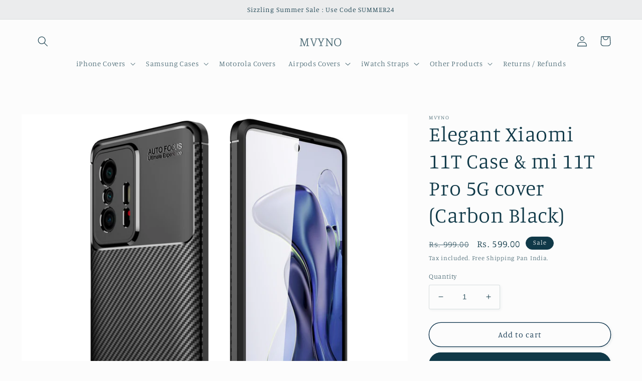

--- FILE ---
content_type: text/html; charset=utf-8
request_url: https://mvyno.com/products/elegant-xiaomi-11t-case-carbon-black
body_size: 32927
content:
<!doctype html>
<html class="no-js" lang="en">
  <head>

    <meta name="facebook-domain-verification" content="065r7zmnkmlbktk2zqxd449jl02wzl" />
    <meta name="facebook-domain-verification" content="065r7zmnkmlbktk2zqxd449jl02wzl" />
    
    <meta charset="utf-8">
    <meta http-equiv="X-UA-Compatible" content="IE=edge">
    <meta name="viewport" content="width=device-width,initial-scale=1">
    <meta name="theme-color" content="">
    <link rel="canonical" href="https://mvyno.com/products/elegant-xiaomi-11t-case-carbon-black">
    <link rel="preconnect" href="https://cdn.shopify.com" crossorigin><link rel="icon" type="image/png" href="//mvyno.com/cdn/shop/files/MVYNO_favicon_logo.jpg?crop=center&height=32&v=1664642560&width=32"><link rel="preconnect" href="https://fonts.shopifycdn.com" crossorigin><title>
      Elegant Xiaomi 11T Case &amp; mi 11T Pro 5G cover
 &ndash; MVYNO</title>

    
      <meta name="description" content="Trendy Xiaomi &amp; Redmi back Case &amp; cover. These gorgeous range of covers for mi phones is the ultimate protective case with a fashionable look. Guaranteed to turn heads, these insta worthy xiaomi pretty cases are perfect for every occasion. Free Shipping | Pan India Delivery | COD Available | 10 Days returns and refunds Policy.">
    

    

<meta property="og:site_name" content="MVYNO">
<meta property="og:url" content="https://mvyno.com/products/elegant-xiaomi-11t-case-carbon-black">
<meta property="og:title" content="Elegant Xiaomi 11T Case &amp; mi 11T Pro 5G cover">
<meta property="og:type" content="product">
<meta property="og:description" content="Trendy Xiaomi &amp; Redmi back Case &amp; cover. These gorgeous range of covers for mi phones is the ultimate protective case with a fashionable look. Guaranteed to turn heads, these insta worthy xiaomi pretty cases are perfect for every occasion. Free Shipping | Pan India Delivery | COD Available | 10 Days returns and refunds Policy."><meta property="og:image" content="http://mvyno.com/cdn/shop/products/black.jpg?v=1669199723">
  <meta property="og:image:secure_url" content="https://mvyno.com/cdn/shop/products/black.jpg?v=1669199723">
  <meta property="og:image:width" content="1500">
  <meta property="og:image:height" content="1500"><meta property="og:price:amount" content="599.00">
  <meta property="og:price:currency" content="INR"><meta name="twitter:card" content="summary_large_image">
<meta name="twitter:title" content="Elegant Xiaomi 11T Case &amp; mi 11T Pro 5G cover">
<meta name="twitter:description" content="Trendy Xiaomi &amp; Redmi back Case &amp; cover. These gorgeous range of covers for mi phones is the ultimate protective case with a fashionable look. Guaranteed to turn heads, these insta worthy xiaomi pretty cases are perfect for every occasion. Free Shipping | Pan India Delivery | COD Available | 10 Days returns and refunds Policy.">


    <script src="//mvyno.com/cdn/shop/t/23/assets/global.js?v=149496944046504657681664597042" defer="defer"></script>
    <script>window.performance && window.performance.mark && window.performance.mark('shopify.content_for_header.start');</script><meta name="google-site-verification" content="8bdz8uhOqaDEVVcpDWYCc1zDewHBRDZjl369nKQy3D0">
<meta id="shopify-digital-wallet" name="shopify-digital-wallet" content="/12572229689/digital_wallets/dialog">
<link rel="alternate" type="application/json+oembed" href="https://mvyno.com/products/elegant-xiaomi-11t-case-carbon-black.oembed">
<script async="async" src="/checkouts/internal/preloads.js?locale=en-IN"></script>
<script id="shopify-features" type="application/json">{"accessToken":"26568de9bf32cee595ba3d3df1b8db88","betas":["rich-media-storefront-analytics"],"domain":"mvyno.com","predictiveSearch":true,"shopId":12572229689,"locale":"en"}</script>
<script>var Shopify = Shopify || {};
Shopify.shop = "mvyno.myshopify.com";
Shopify.locale = "en";
Shopify.currency = {"active":"INR","rate":"1.0"};
Shopify.country = "IN";
Shopify.theme = {"name":"Studio","id":135782727927,"schema_name":"Studio","schema_version":"4.0.1","theme_store_id":1431,"role":"main"};
Shopify.theme.handle = "null";
Shopify.theme.style = {"id":null,"handle":null};
Shopify.cdnHost = "mvyno.com/cdn";
Shopify.routes = Shopify.routes || {};
Shopify.routes.root = "/";</script>
<script type="module">!function(o){(o.Shopify=o.Shopify||{}).modules=!0}(window);</script>
<script>!function(o){function n(){var o=[];function n(){o.push(Array.prototype.slice.apply(arguments))}return n.q=o,n}var t=o.Shopify=o.Shopify||{};t.loadFeatures=n(),t.autoloadFeatures=n()}(window);</script>
<script id="shop-js-analytics" type="application/json">{"pageType":"product"}</script>
<script defer="defer" async type="module" src="//mvyno.com/cdn/shopifycloud/shop-js/modules/v2/client.init-shop-cart-sync_BT-GjEfc.en.esm.js"></script>
<script defer="defer" async type="module" src="//mvyno.com/cdn/shopifycloud/shop-js/modules/v2/chunk.common_D58fp_Oc.esm.js"></script>
<script defer="defer" async type="module" src="//mvyno.com/cdn/shopifycloud/shop-js/modules/v2/chunk.modal_xMitdFEc.esm.js"></script>
<script type="module">
  await import("//mvyno.com/cdn/shopifycloud/shop-js/modules/v2/client.init-shop-cart-sync_BT-GjEfc.en.esm.js");
await import("//mvyno.com/cdn/shopifycloud/shop-js/modules/v2/chunk.common_D58fp_Oc.esm.js");
await import("//mvyno.com/cdn/shopifycloud/shop-js/modules/v2/chunk.modal_xMitdFEc.esm.js");

  window.Shopify.SignInWithShop?.initShopCartSync?.({"fedCMEnabled":true,"windoidEnabled":true});

</script>
<script>(function() {
  var isLoaded = false;
  function asyncLoad() {
    if (isLoaded) return;
    isLoaded = true;
    var urls = ["https:\/\/contactform.hulkapps.com\/skeletopapp.js?shop=mvyno.myshopify.com"];
    for (var i = 0; i < urls.length; i++) {
      var s = document.createElement('script');
      s.type = 'text/javascript';
      s.async = true;
      s.src = urls[i];
      var x = document.getElementsByTagName('script')[0];
      x.parentNode.insertBefore(s, x);
    }
  };
  if(window.attachEvent) {
    window.attachEvent('onload', asyncLoad);
  } else {
    window.addEventListener('load', asyncLoad, false);
  }
})();</script>
<script id="__st">var __st={"a":12572229689,"offset":19800,"reqid":"18bc4be4-df07-44c1-9047-aac4f7f6f9da-1769373628","pageurl":"mvyno.com\/products\/elegant-xiaomi-11t-case-carbon-black","u":"e3feae11f08e","p":"product","rtyp":"product","rid":7849766224119};</script>
<script>window.ShopifyPaypalV4VisibilityTracking = true;</script>
<script id="captcha-bootstrap">!function(){'use strict';const t='contact',e='account',n='new_comment',o=[[t,t],['blogs',n],['comments',n],[t,'customer']],c=[[e,'customer_login'],[e,'guest_login'],[e,'recover_customer_password'],[e,'create_customer']],r=t=>t.map((([t,e])=>`form[action*='/${t}']:not([data-nocaptcha='true']) input[name='form_type'][value='${e}']`)).join(','),a=t=>()=>t?[...document.querySelectorAll(t)].map((t=>t.form)):[];function s(){const t=[...o],e=r(t);return a(e)}const i='password',u='form_key',d=['recaptcha-v3-token','g-recaptcha-response','h-captcha-response',i],f=()=>{try{return window.sessionStorage}catch{return}},m='__shopify_v',_=t=>t.elements[u];function p(t,e,n=!1){try{const o=window.sessionStorage,c=JSON.parse(o.getItem(e)),{data:r}=function(t){const{data:e,action:n}=t;return t[m]||n?{data:e,action:n}:{data:t,action:n}}(c);for(const[e,n]of Object.entries(r))t.elements[e]&&(t.elements[e].value=n);n&&o.removeItem(e)}catch(o){console.error('form repopulation failed',{error:o})}}const l='form_type',E='cptcha';function T(t){t.dataset[E]=!0}const w=window,h=w.document,L='Shopify',v='ce_forms',y='captcha';let A=!1;((t,e)=>{const n=(g='f06e6c50-85a8-45c8-87d0-21a2b65856fe',I='https://cdn.shopify.com/shopifycloud/storefront-forms-hcaptcha/ce_storefront_forms_captcha_hcaptcha.v1.5.2.iife.js',D={infoText:'Protected by hCaptcha',privacyText:'Privacy',termsText:'Terms'},(t,e,n)=>{const o=w[L][v],c=o.bindForm;if(c)return c(t,g,e,D).then(n);var r;o.q.push([[t,g,e,D],n]),r=I,A||(h.body.append(Object.assign(h.createElement('script'),{id:'captcha-provider',async:!0,src:r})),A=!0)});var g,I,D;w[L]=w[L]||{},w[L][v]=w[L][v]||{},w[L][v].q=[],w[L][y]=w[L][y]||{},w[L][y].protect=function(t,e){n(t,void 0,e),T(t)},Object.freeze(w[L][y]),function(t,e,n,w,h,L){const[v,y,A,g]=function(t,e,n){const i=e?o:[],u=t?c:[],d=[...i,...u],f=r(d),m=r(i),_=r(d.filter((([t,e])=>n.includes(e))));return[a(f),a(m),a(_),s()]}(w,h,L),I=t=>{const e=t.target;return e instanceof HTMLFormElement?e:e&&e.form},D=t=>v().includes(t);t.addEventListener('submit',(t=>{const e=I(t);if(!e)return;const n=D(e)&&!e.dataset.hcaptchaBound&&!e.dataset.recaptchaBound,o=_(e),c=g().includes(e)&&(!o||!o.value);(n||c)&&t.preventDefault(),c&&!n&&(function(t){try{if(!f())return;!function(t){const e=f();if(!e)return;const n=_(t);if(!n)return;const o=n.value;o&&e.removeItem(o)}(t);const e=Array.from(Array(32),(()=>Math.random().toString(36)[2])).join('');!function(t,e){_(t)||t.append(Object.assign(document.createElement('input'),{type:'hidden',name:u})),t.elements[u].value=e}(t,e),function(t,e){const n=f();if(!n)return;const o=[...t.querySelectorAll(`input[type='${i}']`)].map((({name:t})=>t)),c=[...d,...o],r={};for(const[a,s]of new FormData(t).entries())c.includes(a)||(r[a]=s);n.setItem(e,JSON.stringify({[m]:1,action:t.action,data:r}))}(t,e)}catch(e){console.error('failed to persist form',e)}}(e),e.submit())}));const S=(t,e)=>{t&&!t.dataset[E]&&(n(t,e.some((e=>e===t))),T(t))};for(const o of['focusin','change'])t.addEventListener(o,(t=>{const e=I(t);D(e)&&S(e,y())}));const B=e.get('form_key'),M=e.get(l),P=B&&M;t.addEventListener('DOMContentLoaded',(()=>{const t=y();if(P)for(const e of t)e.elements[l].value===M&&p(e,B);[...new Set([...A(),...v().filter((t=>'true'===t.dataset.shopifyCaptcha))])].forEach((e=>S(e,t)))}))}(h,new URLSearchParams(w.location.search),n,t,e,['guest_login'])})(!0,!0)}();</script>
<script integrity="sha256-4kQ18oKyAcykRKYeNunJcIwy7WH5gtpwJnB7kiuLZ1E=" data-source-attribution="shopify.loadfeatures" defer="defer" src="//mvyno.com/cdn/shopifycloud/storefront/assets/storefront/load_feature-a0a9edcb.js" crossorigin="anonymous"></script>
<script data-source-attribution="shopify.dynamic_checkout.dynamic.init">var Shopify=Shopify||{};Shopify.PaymentButton=Shopify.PaymentButton||{isStorefrontPortableWallets:!0,init:function(){window.Shopify.PaymentButton.init=function(){};var t=document.createElement("script");t.src="https://mvyno.com/cdn/shopifycloud/portable-wallets/latest/portable-wallets.en.js",t.type="module",document.head.appendChild(t)}};
</script>
<script data-source-attribution="shopify.dynamic_checkout.buyer_consent">
  function portableWalletsHideBuyerConsent(e){var t=document.getElementById("shopify-buyer-consent"),n=document.getElementById("shopify-subscription-policy-button");t&&n&&(t.classList.add("hidden"),t.setAttribute("aria-hidden","true"),n.removeEventListener("click",e))}function portableWalletsShowBuyerConsent(e){var t=document.getElementById("shopify-buyer-consent"),n=document.getElementById("shopify-subscription-policy-button");t&&n&&(t.classList.remove("hidden"),t.removeAttribute("aria-hidden"),n.addEventListener("click",e))}window.Shopify?.PaymentButton&&(window.Shopify.PaymentButton.hideBuyerConsent=portableWalletsHideBuyerConsent,window.Shopify.PaymentButton.showBuyerConsent=portableWalletsShowBuyerConsent);
</script>
<script>
  function portableWalletsCleanup(e){e&&e.src&&console.error("Failed to load portable wallets script "+e.src);var t=document.querySelectorAll("shopify-accelerated-checkout .shopify-payment-button__skeleton, shopify-accelerated-checkout-cart .wallet-cart-button__skeleton"),e=document.getElementById("shopify-buyer-consent");for(let e=0;e<t.length;e++)t[e].remove();e&&e.remove()}function portableWalletsNotLoadedAsModule(e){e instanceof ErrorEvent&&"string"==typeof e.message&&e.message.includes("import.meta")&&"string"==typeof e.filename&&e.filename.includes("portable-wallets")&&(window.removeEventListener("error",portableWalletsNotLoadedAsModule),window.Shopify.PaymentButton.failedToLoad=e,"loading"===document.readyState?document.addEventListener("DOMContentLoaded",window.Shopify.PaymentButton.init):window.Shopify.PaymentButton.init())}window.addEventListener("error",portableWalletsNotLoadedAsModule);
</script>

<script type="module" src="https://mvyno.com/cdn/shopifycloud/portable-wallets/latest/portable-wallets.en.js" onError="portableWalletsCleanup(this)" crossorigin="anonymous"></script>
<script nomodule>
  document.addEventListener("DOMContentLoaded", portableWalletsCleanup);
</script>

<link id="shopify-accelerated-checkout-styles" rel="stylesheet" media="screen" href="https://mvyno.com/cdn/shopifycloud/portable-wallets/latest/accelerated-checkout-backwards-compat.css" crossorigin="anonymous">
<style id="shopify-accelerated-checkout-cart">
        #shopify-buyer-consent {
  margin-top: 1em;
  display: inline-block;
  width: 100%;
}

#shopify-buyer-consent.hidden {
  display: none;
}

#shopify-subscription-policy-button {
  background: none;
  border: none;
  padding: 0;
  text-decoration: underline;
  font-size: inherit;
  cursor: pointer;
}

#shopify-subscription-policy-button::before {
  box-shadow: none;
}

      </style>
<script id="sections-script" data-sections="header,footer" defer="defer" src="//mvyno.com/cdn/shop/t/23/compiled_assets/scripts.js?v=822"></script>
<script>window.performance && window.performance.mark && window.performance.mark('shopify.content_for_header.end');</script>


    <style data-shopify>
      @font-face {
  font-family: Manuale;
  font-weight: 300;
  font-style: normal;
  font-display: swap;
  src: url("//mvyno.com/cdn/fonts/manuale/manuale_n3.0baac6564b6ed416af2c179e69ad2689bd829f1a.woff2") format("woff2"),
       url("//mvyno.com/cdn/fonts/manuale/manuale_n3.3b80020a9032b8fdf9b79d72323aacd37cfccc1f.woff") format("woff");
}

      @font-face {
  font-family: Manuale;
  font-weight: 700;
  font-style: normal;
  font-display: swap;
  src: url("//mvyno.com/cdn/fonts/manuale/manuale_n7.3ba047f22d4f96763fb98130d717aa23f3693e91.woff2") format("woff2"),
       url("//mvyno.com/cdn/fonts/manuale/manuale_n7.d41567120e3bfda7b74704ba4a90a9bcb1d16998.woff") format("woff");
}

      @font-face {
  font-family: Manuale;
  font-weight: 300;
  font-style: italic;
  font-display: swap;
  src: url("//mvyno.com/cdn/fonts/manuale/manuale_i3.8cbe945d7f8e216c7231bccf91cc310dd97f8ab7.woff2") format("woff2"),
       url("//mvyno.com/cdn/fonts/manuale/manuale_i3.b7e6796aef798c07921d6148fdfe101e7b005e4c.woff") format("woff");
}

      @font-face {
  font-family: Manuale;
  font-weight: 700;
  font-style: italic;
  font-display: swap;
  src: url("//mvyno.com/cdn/fonts/manuale/manuale_i7.3e507417c47b4832577c8acf727857a21bf11116.woff2") format("woff2"),
       url("//mvyno.com/cdn/fonts/manuale/manuale_i7.eb96031fac61588a1dde990db53eb087563603d7.woff") format("woff");
}

      @font-face {
  font-family: Manuale;
  font-weight: 300;
  font-style: normal;
  font-display: swap;
  src: url("//mvyno.com/cdn/fonts/manuale/manuale_n3.0baac6564b6ed416af2c179e69ad2689bd829f1a.woff2") format("woff2"),
       url("//mvyno.com/cdn/fonts/manuale/manuale_n3.3b80020a9032b8fdf9b79d72323aacd37cfccc1f.woff") format("woff");
}


      :root {
        --font-body-family: Manuale, serif;
        --font-body-style: normal;
        --font-body-weight: 300;
        --font-body-weight-bold: 600;

        --font-heading-family: Manuale, serif;
        --font-heading-style: normal;
        --font-heading-weight: 300;

        --font-body-scale: 1.05;
        --font-heading-scale: 1.0;

        --color-base-text: 16, 57, 72;
        --color-shadow: 16, 57, 72;
        --color-base-background-1: 252, 252, 252;
        --color-base-background-2: 235, 236, 237;
        --color-base-solid-button-labels: 252, 252, 252;
        --color-base-outline-button-labels: 5, 44, 70;
        --color-base-accent-1: 16, 57, 72;
        --color-base-accent-2: 16, 57, 72;
        --payment-terms-background-color: #fcfcfc;

        --gradient-base-background-1: #fcfcfc;
        --gradient-base-background-2: #ebeced;
        --gradient-base-accent-1: #103948;
        --gradient-base-accent-2: #103948;

        --media-padding: px;
        --media-border-opacity: 0.05;
        --media-border-width: 0px;
        --media-radius: 0px;
        --media-shadow-opacity: 0.0;
        --media-shadow-horizontal-offset: 0px;
        --media-shadow-vertical-offset: 0px;
        --media-shadow-blur-radius: 0px;
        --media-shadow-visible: 0;

        --page-width: 120rem;
        --page-width-margin: 0rem;

        --product-card-image-padding: 0.0rem;
        --product-card-corner-radius: 0.0rem;
        --product-card-text-alignment: center;
        --product-card-border-width: 0.0rem;
        --product-card-border-opacity: 0.1;
        --product-card-shadow-opacity: 0.1;
        --product-card-shadow-visible: 1;
        --product-card-shadow-horizontal-offset: 0.0rem;
        --product-card-shadow-vertical-offset: 0.0rem;
        --product-card-shadow-blur-radius: 0.0rem;

        --collection-card-image-padding: 0.0rem;
        --collection-card-corner-radius: 0.0rem;
        --collection-card-text-alignment: center;
        --collection-card-border-width: 0.0rem;
        --collection-card-border-opacity: 0.1;
        --collection-card-shadow-opacity: 0.1;
        --collection-card-shadow-visible: 1;
        --collection-card-shadow-horizontal-offset: 0.0rem;
        --collection-card-shadow-vertical-offset: 0.0rem;
        --collection-card-shadow-blur-radius: 0.0rem;

        --blog-card-image-padding: 0.0rem;
        --blog-card-corner-radius: 0.0rem;
        --blog-card-text-alignment: center;
        --blog-card-border-width: 0.0rem;
        --blog-card-border-opacity: 0.1;
        --blog-card-shadow-opacity: 0.1;
        --blog-card-shadow-visible: 1;
        --blog-card-shadow-horizontal-offset: 0.0rem;
        --blog-card-shadow-vertical-offset: 0.0rem;
        --blog-card-shadow-blur-radius: 0.0rem;

        --badge-corner-radius: 4.0rem;

        --popup-border-width: 0px;
        --popup-border-opacity: 0.1;
        --popup-corner-radius: 0px;
        --popup-shadow-opacity: 0.1;
        --popup-shadow-horizontal-offset: 6px;
        --popup-shadow-vertical-offset: 6px;
        --popup-shadow-blur-radius: 25px;

        --drawer-border-width: 1px;
        --drawer-border-opacity: 0.1;
        --drawer-shadow-opacity: 0.0;
        --drawer-shadow-horizontal-offset: 0px;
        --drawer-shadow-vertical-offset: 0px;
        --drawer-shadow-blur-radius: 0px;

        --spacing-sections-desktop: 0px;
        --spacing-sections-mobile: 0px;

        --grid-desktop-vertical-spacing: 40px;
        --grid-desktop-horizontal-spacing: 40px;
        --grid-mobile-vertical-spacing: 20px;
        --grid-mobile-horizontal-spacing: 20px;

        --text-boxes-border-opacity: 0.0;
        --text-boxes-border-width: 0px;
        --text-boxes-radius: 0px;
        --text-boxes-shadow-opacity: 0.0;
        --text-boxes-shadow-visible: 0;
        --text-boxes-shadow-horizontal-offset: 0px;
        --text-boxes-shadow-vertical-offset: 0px;
        --text-boxes-shadow-blur-radius: 0px;

        --buttons-radius: 40px;
        --buttons-radius-outset: 41px;
        --buttons-border-width: 1px;
        --buttons-border-opacity: 1.0;
        --buttons-shadow-opacity: 0.1;
        --buttons-shadow-visible: 1;
        --buttons-shadow-horizontal-offset: 2px;
        --buttons-shadow-vertical-offset: 2px;
        --buttons-shadow-blur-radius: 5px;
        --buttons-border-offset: 0.3px;

        --inputs-radius: 2px;
        --inputs-border-width: 1px;
        --inputs-border-opacity: 0.15;
        --inputs-shadow-opacity: 0.05;
        --inputs-shadow-horizontal-offset: 2px;
        --inputs-margin-offset: 2px;
        --inputs-shadow-vertical-offset: 2px;
        --inputs-shadow-blur-radius: 5px;
        --inputs-radius-outset: 3px;

        --variant-pills-radius: 40px;
        --variant-pills-border-width: 1px;
        --variant-pills-border-opacity: 0.55;
        --variant-pills-shadow-opacity: 0.0;
        --variant-pills-shadow-horizontal-offset: 0px;
        --variant-pills-shadow-vertical-offset: 0px;
        --variant-pills-shadow-blur-radius: 0px;
      }

      *,
      *::before,
      *::after {
        box-sizing: inherit;
      }

      html {
        box-sizing: border-box;
        font-size: calc(var(--font-body-scale) * 62.5%);
        height: 100%;
      }

      body {
        display: grid;
        grid-template-rows: auto auto 1fr auto;
        grid-template-columns: 100%;
        min-height: 100%;
        margin: 0;
        font-size: 1.5rem;
        letter-spacing: 0.06rem;
        line-height: calc(1 + 0.8 / var(--font-body-scale));
        font-family: var(--font-body-family);
        font-style: var(--font-body-style);
        font-weight: var(--font-body-weight);
      }

      @media screen and (min-width: 750px) {
        body {
          font-size: 1.6rem;
        }
      }
    </style>

    <link href="//mvyno.com/cdn/shop/t/23/assets/base.css?v=88290808517547527771664597044" rel="stylesheet" type="text/css" media="all" />
<link rel="preload" as="font" href="//mvyno.com/cdn/fonts/manuale/manuale_n3.0baac6564b6ed416af2c179e69ad2689bd829f1a.woff2" type="font/woff2" crossorigin><link rel="preload" as="font" href="//mvyno.com/cdn/fonts/manuale/manuale_n3.0baac6564b6ed416af2c179e69ad2689bd829f1a.woff2" type="font/woff2" crossorigin><link rel="stylesheet" href="//mvyno.com/cdn/shop/t/23/assets/component-predictive-search.css?v=83512081251802922551664597042" media="print" onload="this.media='all'"><script>document.documentElement.className = document.documentElement.className.replace('no-js', 'js');
    if (Shopify.designMode) {
      document.documentElement.classList.add('shopify-design-mode');
    }
    </script>
  
  










  <meta name="facebook-domain-verification" content="065r7zmnkmlbktk2zqxd449jl02wzl" />
  

    <link rel="preconnect" href="https://fonts.googleapis.com">
    <link rel="preconnect" href="https://fonts.gstatic.com" crossorigin>
    <link rel="preconnect" href="https://d2ls1pfffhvy22.cloudfront.net">


    

    

    

    
  

<!-- BEGIN app block: shopify://apps/pagefly-page-builder/blocks/app-embed/83e179f7-59a0-4589-8c66-c0dddf959200 -->

<!-- BEGIN app snippet: pagefly-cro-ab-testing-main -->







<script>
  ;(function () {
    const url = new URL(window.location)
    const viewParam = url.searchParams.get('view')
    if (viewParam && viewParam.includes('variant-pf-')) {
      url.searchParams.set('pf_v', viewParam)
      url.searchParams.delete('view')
      window.history.replaceState({}, '', url)
    }
  })()
</script>



<script type='module'>
  
  window.PAGEFLY_CRO = window.PAGEFLY_CRO || {}

  window.PAGEFLY_CRO['data_debug'] = {
    original_template_suffix: "all_products",
    allow_ab_test: false,
    ab_test_start_time: 0,
    ab_test_end_time: 0,
    today_date_time: 1769373628000,
  }
  window.PAGEFLY_CRO['GA4'] = { enabled: false}
</script>

<!-- END app snippet -->








  <script src='https://cdn.shopify.com/extensions/019bb4f9-aed6-78a3-be91-e9d44663e6bf/pagefly-page-builder-215/assets/pagefly-helper.js' defer='defer'></script>

  <script src='https://cdn.shopify.com/extensions/019bb4f9-aed6-78a3-be91-e9d44663e6bf/pagefly-page-builder-215/assets/pagefly-general-helper.js' defer='defer'></script>

  <script src='https://cdn.shopify.com/extensions/019bb4f9-aed6-78a3-be91-e9d44663e6bf/pagefly-page-builder-215/assets/pagefly-snap-slider.js' defer='defer'></script>

  <script src='https://cdn.shopify.com/extensions/019bb4f9-aed6-78a3-be91-e9d44663e6bf/pagefly-page-builder-215/assets/pagefly-slideshow-v3.js' defer='defer'></script>

  <script src='https://cdn.shopify.com/extensions/019bb4f9-aed6-78a3-be91-e9d44663e6bf/pagefly-page-builder-215/assets/pagefly-slideshow-v4.js' defer='defer'></script>

  <script src='https://cdn.shopify.com/extensions/019bb4f9-aed6-78a3-be91-e9d44663e6bf/pagefly-page-builder-215/assets/pagefly-glider.js' defer='defer'></script>

  <script src='https://cdn.shopify.com/extensions/019bb4f9-aed6-78a3-be91-e9d44663e6bf/pagefly-page-builder-215/assets/pagefly-slideshow-v1-v2.js' defer='defer'></script>

  <script src='https://cdn.shopify.com/extensions/019bb4f9-aed6-78a3-be91-e9d44663e6bf/pagefly-page-builder-215/assets/pagefly-product-media.js' defer='defer'></script>

  <script src='https://cdn.shopify.com/extensions/019bb4f9-aed6-78a3-be91-e9d44663e6bf/pagefly-page-builder-215/assets/pagefly-product.js' defer='defer'></script>


<script id='pagefly-helper-data' type='application/json'>
  {
    "page_optimization": {
      "assets_prefetching": false
    },
    "elements_asset_mapper": {
      "Accordion": "https://cdn.shopify.com/extensions/019bb4f9-aed6-78a3-be91-e9d44663e6bf/pagefly-page-builder-215/assets/pagefly-accordion.js",
      "Accordion3": "https://cdn.shopify.com/extensions/019bb4f9-aed6-78a3-be91-e9d44663e6bf/pagefly-page-builder-215/assets/pagefly-accordion3.js",
      "CountDown": "https://cdn.shopify.com/extensions/019bb4f9-aed6-78a3-be91-e9d44663e6bf/pagefly-page-builder-215/assets/pagefly-countdown.js",
      "GMap1": "https://cdn.shopify.com/extensions/019bb4f9-aed6-78a3-be91-e9d44663e6bf/pagefly-page-builder-215/assets/pagefly-gmap.js",
      "GMap2": "https://cdn.shopify.com/extensions/019bb4f9-aed6-78a3-be91-e9d44663e6bf/pagefly-page-builder-215/assets/pagefly-gmap.js",
      "GMapBasicV2": "https://cdn.shopify.com/extensions/019bb4f9-aed6-78a3-be91-e9d44663e6bf/pagefly-page-builder-215/assets/pagefly-gmap.js",
      "GMapAdvancedV2": "https://cdn.shopify.com/extensions/019bb4f9-aed6-78a3-be91-e9d44663e6bf/pagefly-page-builder-215/assets/pagefly-gmap.js",
      "HTML.Video": "https://cdn.shopify.com/extensions/019bb4f9-aed6-78a3-be91-e9d44663e6bf/pagefly-page-builder-215/assets/pagefly-htmlvideo.js",
      "HTML.Video2": "https://cdn.shopify.com/extensions/019bb4f9-aed6-78a3-be91-e9d44663e6bf/pagefly-page-builder-215/assets/pagefly-htmlvideo2.js",
      "HTML.Video3": "https://cdn.shopify.com/extensions/019bb4f9-aed6-78a3-be91-e9d44663e6bf/pagefly-page-builder-215/assets/pagefly-htmlvideo2.js",
      "BackgroundVideo": "https://cdn.shopify.com/extensions/019bb4f9-aed6-78a3-be91-e9d44663e6bf/pagefly-page-builder-215/assets/pagefly-htmlvideo2.js",
      "Instagram": "https://cdn.shopify.com/extensions/019bb4f9-aed6-78a3-be91-e9d44663e6bf/pagefly-page-builder-215/assets/pagefly-instagram.js",
      "Instagram2": "https://cdn.shopify.com/extensions/019bb4f9-aed6-78a3-be91-e9d44663e6bf/pagefly-page-builder-215/assets/pagefly-instagram.js",
      "Insta3": "https://cdn.shopify.com/extensions/019bb4f9-aed6-78a3-be91-e9d44663e6bf/pagefly-page-builder-215/assets/pagefly-instagram3.js",
      "Tabs": "https://cdn.shopify.com/extensions/019bb4f9-aed6-78a3-be91-e9d44663e6bf/pagefly-page-builder-215/assets/pagefly-tab.js",
      "Tabs3": "https://cdn.shopify.com/extensions/019bb4f9-aed6-78a3-be91-e9d44663e6bf/pagefly-page-builder-215/assets/pagefly-tab3.js",
      "ProductBox": "https://cdn.shopify.com/extensions/019bb4f9-aed6-78a3-be91-e9d44663e6bf/pagefly-page-builder-215/assets/pagefly-cart.js",
      "FBPageBox2": "https://cdn.shopify.com/extensions/019bb4f9-aed6-78a3-be91-e9d44663e6bf/pagefly-page-builder-215/assets/pagefly-facebook.js",
      "FBLikeButton2": "https://cdn.shopify.com/extensions/019bb4f9-aed6-78a3-be91-e9d44663e6bf/pagefly-page-builder-215/assets/pagefly-facebook.js",
      "TwitterFeed2": "https://cdn.shopify.com/extensions/019bb4f9-aed6-78a3-be91-e9d44663e6bf/pagefly-page-builder-215/assets/pagefly-twitter.js",
      "Paragraph4": "https://cdn.shopify.com/extensions/019bb4f9-aed6-78a3-be91-e9d44663e6bf/pagefly-page-builder-215/assets/pagefly-paragraph4.js",

      "AliReviews": "https://cdn.shopify.com/extensions/019bb4f9-aed6-78a3-be91-e9d44663e6bf/pagefly-page-builder-215/assets/pagefly-3rd-elements.js",
      "BackInStock": "https://cdn.shopify.com/extensions/019bb4f9-aed6-78a3-be91-e9d44663e6bf/pagefly-page-builder-215/assets/pagefly-3rd-elements.js",
      "GloboBackInStock": "https://cdn.shopify.com/extensions/019bb4f9-aed6-78a3-be91-e9d44663e6bf/pagefly-page-builder-215/assets/pagefly-3rd-elements.js",
      "GrowaveWishlist": "https://cdn.shopify.com/extensions/019bb4f9-aed6-78a3-be91-e9d44663e6bf/pagefly-page-builder-215/assets/pagefly-3rd-elements.js",
      "InfiniteOptionsShopPad": "https://cdn.shopify.com/extensions/019bb4f9-aed6-78a3-be91-e9d44663e6bf/pagefly-page-builder-215/assets/pagefly-3rd-elements.js",
      "InkybayProductPersonalizer": "https://cdn.shopify.com/extensions/019bb4f9-aed6-78a3-be91-e9d44663e6bf/pagefly-page-builder-215/assets/pagefly-3rd-elements.js",
      "LimeSpot": "https://cdn.shopify.com/extensions/019bb4f9-aed6-78a3-be91-e9d44663e6bf/pagefly-page-builder-215/assets/pagefly-3rd-elements.js",
      "Loox": "https://cdn.shopify.com/extensions/019bb4f9-aed6-78a3-be91-e9d44663e6bf/pagefly-page-builder-215/assets/pagefly-3rd-elements.js",
      "Opinew": "https://cdn.shopify.com/extensions/019bb4f9-aed6-78a3-be91-e9d44663e6bf/pagefly-page-builder-215/assets/pagefly-3rd-elements.js",
      "Powr": "https://cdn.shopify.com/extensions/019bb4f9-aed6-78a3-be91-e9d44663e6bf/pagefly-page-builder-215/assets/pagefly-3rd-elements.js",
      "ProductReviews": "https://cdn.shopify.com/extensions/019bb4f9-aed6-78a3-be91-e9d44663e6bf/pagefly-page-builder-215/assets/pagefly-3rd-elements.js",
      "PushOwl": "https://cdn.shopify.com/extensions/019bb4f9-aed6-78a3-be91-e9d44663e6bf/pagefly-page-builder-215/assets/pagefly-3rd-elements.js",
      "ReCharge": "https://cdn.shopify.com/extensions/019bb4f9-aed6-78a3-be91-e9d44663e6bf/pagefly-page-builder-215/assets/pagefly-3rd-elements.js",
      "Rivyo": "https://cdn.shopify.com/extensions/019bb4f9-aed6-78a3-be91-e9d44663e6bf/pagefly-page-builder-215/assets/pagefly-3rd-elements.js",
      "TrackingMore": "https://cdn.shopify.com/extensions/019bb4f9-aed6-78a3-be91-e9d44663e6bf/pagefly-page-builder-215/assets/pagefly-3rd-elements.js",
      "Vitals": "https://cdn.shopify.com/extensions/019bb4f9-aed6-78a3-be91-e9d44663e6bf/pagefly-page-builder-215/assets/pagefly-3rd-elements.js",
      "Wiser": "https://cdn.shopify.com/extensions/019bb4f9-aed6-78a3-be91-e9d44663e6bf/pagefly-page-builder-215/assets/pagefly-3rd-elements.js"
    },
    "custom_elements_mapper": {
      "pf-click-action-element": "https://cdn.shopify.com/extensions/019bb4f9-aed6-78a3-be91-e9d44663e6bf/pagefly-page-builder-215/assets/pagefly-click-action-element.js",
      "pf-dialog-element": "https://cdn.shopify.com/extensions/019bb4f9-aed6-78a3-be91-e9d44663e6bf/pagefly-page-builder-215/assets/pagefly-dialog-element.js"
    }
  }
</script>


<!-- END app block --><link href="https://monorail-edge.shopifysvc.com" rel="dns-prefetch">
<script>(function(){if ("sendBeacon" in navigator && "performance" in window) {try {var session_token_from_headers = performance.getEntriesByType('navigation')[0].serverTiming.find(x => x.name == '_s').description;} catch {var session_token_from_headers = undefined;}var session_cookie_matches = document.cookie.match(/_shopify_s=([^;]*)/);var session_token_from_cookie = session_cookie_matches && session_cookie_matches.length === 2 ? session_cookie_matches[1] : "";var session_token = session_token_from_headers || session_token_from_cookie || "";function handle_abandonment_event(e) {var entries = performance.getEntries().filter(function(entry) {return /monorail-edge.shopifysvc.com/.test(entry.name);});if (!window.abandonment_tracked && entries.length === 0) {window.abandonment_tracked = true;var currentMs = Date.now();var navigation_start = performance.timing.navigationStart;var payload = {shop_id: 12572229689,url: window.location.href,navigation_start,duration: currentMs - navigation_start,session_token,page_type: "product"};window.navigator.sendBeacon("https://monorail-edge.shopifysvc.com/v1/produce", JSON.stringify({schema_id: "online_store_buyer_site_abandonment/1.1",payload: payload,metadata: {event_created_at_ms: currentMs,event_sent_at_ms: currentMs}}));}}window.addEventListener('pagehide', handle_abandonment_event);}}());</script>
<script id="web-pixels-manager-setup">(function e(e,d,r,n,o){if(void 0===o&&(o={}),!Boolean(null===(a=null===(i=window.Shopify)||void 0===i?void 0:i.analytics)||void 0===a?void 0:a.replayQueue)){var i,a;window.Shopify=window.Shopify||{};var t=window.Shopify;t.analytics=t.analytics||{};var s=t.analytics;s.replayQueue=[],s.publish=function(e,d,r){return s.replayQueue.push([e,d,r]),!0};try{self.performance.mark("wpm:start")}catch(e){}var l=function(){var e={modern:/Edge?\/(1{2}[4-9]|1[2-9]\d|[2-9]\d{2}|\d{4,})\.\d+(\.\d+|)|Firefox\/(1{2}[4-9]|1[2-9]\d|[2-9]\d{2}|\d{4,})\.\d+(\.\d+|)|Chrom(ium|e)\/(9{2}|\d{3,})\.\d+(\.\d+|)|(Maci|X1{2}).+ Version\/(15\.\d+|(1[6-9]|[2-9]\d|\d{3,})\.\d+)([,.]\d+|)( \(\w+\)|)( Mobile\/\w+|) Safari\/|Chrome.+OPR\/(9{2}|\d{3,})\.\d+\.\d+|(CPU[ +]OS|iPhone[ +]OS|CPU[ +]iPhone|CPU IPhone OS|CPU iPad OS)[ +]+(15[._]\d+|(1[6-9]|[2-9]\d|\d{3,})[._]\d+)([._]\d+|)|Android:?[ /-](13[3-9]|1[4-9]\d|[2-9]\d{2}|\d{4,})(\.\d+|)(\.\d+|)|Android.+Firefox\/(13[5-9]|1[4-9]\d|[2-9]\d{2}|\d{4,})\.\d+(\.\d+|)|Android.+Chrom(ium|e)\/(13[3-9]|1[4-9]\d|[2-9]\d{2}|\d{4,})\.\d+(\.\d+|)|SamsungBrowser\/([2-9]\d|\d{3,})\.\d+/,legacy:/Edge?\/(1[6-9]|[2-9]\d|\d{3,})\.\d+(\.\d+|)|Firefox\/(5[4-9]|[6-9]\d|\d{3,})\.\d+(\.\d+|)|Chrom(ium|e)\/(5[1-9]|[6-9]\d|\d{3,})\.\d+(\.\d+|)([\d.]+$|.*Safari\/(?![\d.]+ Edge\/[\d.]+$))|(Maci|X1{2}).+ Version\/(10\.\d+|(1[1-9]|[2-9]\d|\d{3,})\.\d+)([,.]\d+|)( \(\w+\)|)( Mobile\/\w+|) Safari\/|Chrome.+OPR\/(3[89]|[4-9]\d|\d{3,})\.\d+\.\d+|(CPU[ +]OS|iPhone[ +]OS|CPU[ +]iPhone|CPU IPhone OS|CPU iPad OS)[ +]+(10[._]\d+|(1[1-9]|[2-9]\d|\d{3,})[._]\d+)([._]\d+|)|Android:?[ /-](13[3-9]|1[4-9]\d|[2-9]\d{2}|\d{4,})(\.\d+|)(\.\d+|)|Mobile Safari.+OPR\/([89]\d|\d{3,})\.\d+\.\d+|Android.+Firefox\/(13[5-9]|1[4-9]\d|[2-9]\d{2}|\d{4,})\.\d+(\.\d+|)|Android.+Chrom(ium|e)\/(13[3-9]|1[4-9]\d|[2-9]\d{2}|\d{4,})\.\d+(\.\d+|)|Android.+(UC? ?Browser|UCWEB|U3)[ /]?(15\.([5-9]|\d{2,})|(1[6-9]|[2-9]\d|\d{3,})\.\d+)\.\d+|SamsungBrowser\/(5\.\d+|([6-9]|\d{2,})\.\d+)|Android.+MQ{2}Browser\/(14(\.(9|\d{2,})|)|(1[5-9]|[2-9]\d|\d{3,})(\.\d+|))(\.\d+|)|K[Aa][Ii]OS\/(3\.\d+|([4-9]|\d{2,})\.\d+)(\.\d+|)/},d=e.modern,r=e.legacy,n=navigator.userAgent;return n.match(d)?"modern":n.match(r)?"legacy":"unknown"}(),u="modern"===l?"modern":"legacy",c=(null!=n?n:{modern:"",legacy:""})[u],f=function(e){return[e.baseUrl,"/wpm","/b",e.hashVersion,"modern"===e.buildTarget?"m":"l",".js"].join("")}({baseUrl:d,hashVersion:r,buildTarget:u}),m=function(e){var d=e.version,r=e.bundleTarget,n=e.surface,o=e.pageUrl,i=e.monorailEndpoint;return{emit:function(e){var a=e.status,t=e.errorMsg,s=(new Date).getTime(),l=JSON.stringify({metadata:{event_sent_at_ms:s},events:[{schema_id:"web_pixels_manager_load/3.1",payload:{version:d,bundle_target:r,page_url:o,status:a,surface:n,error_msg:t},metadata:{event_created_at_ms:s}}]});if(!i)return console&&console.warn&&console.warn("[Web Pixels Manager] No Monorail endpoint provided, skipping logging."),!1;try{return self.navigator.sendBeacon.bind(self.navigator)(i,l)}catch(e){}var u=new XMLHttpRequest;try{return u.open("POST",i,!0),u.setRequestHeader("Content-Type","text/plain"),u.send(l),!0}catch(e){return console&&console.warn&&console.warn("[Web Pixels Manager] Got an unhandled error while logging to Monorail."),!1}}}}({version:r,bundleTarget:l,surface:e.surface,pageUrl:self.location.href,monorailEndpoint:e.monorailEndpoint});try{o.browserTarget=l,function(e){var d=e.src,r=e.async,n=void 0===r||r,o=e.onload,i=e.onerror,a=e.sri,t=e.scriptDataAttributes,s=void 0===t?{}:t,l=document.createElement("script"),u=document.querySelector("head"),c=document.querySelector("body");if(l.async=n,l.src=d,a&&(l.integrity=a,l.crossOrigin="anonymous"),s)for(var f in s)if(Object.prototype.hasOwnProperty.call(s,f))try{l.dataset[f]=s[f]}catch(e){}if(o&&l.addEventListener("load",o),i&&l.addEventListener("error",i),u)u.appendChild(l);else{if(!c)throw new Error("Did not find a head or body element to append the script");c.appendChild(l)}}({src:f,async:!0,onload:function(){if(!function(){var e,d;return Boolean(null===(d=null===(e=window.Shopify)||void 0===e?void 0:e.analytics)||void 0===d?void 0:d.initialized)}()){var d=window.webPixelsManager.init(e)||void 0;if(d){var r=window.Shopify.analytics;r.replayQueue.forEach((function(e){var r=e[0],n=e[1],o=e[2];d.publishCustomEvent(r,n,o)})),r.replayQueue=[],r.publish=d.publishCustomEvent,r.visitor=d.visitor,r.initialized=!0}}},onerror:function(){return m.emit({status:"failed",errorMsg:"".concat(f," has failed to load")})},sri:function(e){var d=/^sha384-[A-Za-z0-9+/=]+$/;return"string"==typeof e&&d.test(e)}(c)?c:"",scriptDataAttributes:o}),m.emit({status:"loading"})}catch(e){m.emit({status:"failed",errorMsg:(null==e?void 0:e.message)||"Unknown error"})}}})({shopId: 12572229689,storefrontBaseUrl: "https://mvyno.com",extensionsBaseUrl: "https://extensions.shopifycdn.com/cdn/shopifycloud/web-pixels-manager",monorailEndpoint: "https://monorail-edge.shopifysvc.com/unstable/produce_batch",surface: "storefront-renderer",enabledBetaFlags: ["2dca8a86"],webPixelsConfigList: [{"id":"919699703","configuration":"{\"webPixelName\":\"Judge.me\"}","eventPayloadVersion":"v1","runtimeContext":"STRICT","scriptVersion":"34ad157958823915625854214640f0bf","type":"APP","apiClientId":683015,"privacyPurposes":["ANALYTICS"],"dataSharingAdjustments":{"protectedCustomerApprovalScopes":["read_customer_email","read_customer_name","read_customer_personal_data","read_customer_phone"]}},{"id":"467566839","configuration":"{\"config\":\"{\\\"pixel_id\\\":\\\"AW-798076140\\\",\\\"target_country\\\":\\\"IN\\\",\\\"gtag_events\\\":[{\\\"type\\\":\\\"search\\\",\\\"action_label\\\":\\\"AW-798076140\\\/YSWACLCByfwBEOzZxvwC\\\"},{\\\"type\\\":\\\"begin_checkout\\\",\\\"action_label\\\":\\\"AW-798076140\\\/M0I2CK2ByfwBEOzZxvwC\\\"},{\\\"type\\\":\\\"view_item\\\",\\\"action_label\\\":[\\\"AW-798076140\\\/ot_WCKeByfwBEOzZxvwC\\\",\\\"MC-XKSF1EGVW4\\\"]},{\\\"type\\\":\\\"purchase\\\",\\\"action_label\\\":[\\\"AW-798076140\\\/vJ_sCKSByfwBEOzZxvwC\\\",\\\"MC-XKSF1EGVW4\\\"]},{\\\"type\\\":\\\"page_view\\\",\\\"action_label\\\":[\\\"AW-798076140\\\/4mcECKGByfwBEOzZxvwC\\\",\\\"MC-XKSF1EGVW4\\\"]},{\\\"type\\\":\\\"add_payment_info\\\",\\\"action_label\\\":\\\"AW-798076140\\\/sYVVCLOByfwBEOzZxvwC\\\"},{\\\"type\\\":\\\"add_to_cart\\\",\\\"action_label\\\":\\\"AW-798076140\\\/bHxnCKqByfwBEOzZxvwC\\\"}],\\\"enable_monitoring_mode\\\":false}\"}","eventPayloadVersion":"v1","runtimeContext":"OPEN","scriptVersion":"b2a88bafab3e21179ed38636efcd8a93","type":"APP","apiClientId":1780363,"privacyPurposes":[],"dataSharingAdjustments":{"protectedCustomerApprovalScopes":["read_customer_address","read_customer_email","read_customer_name","read_customer_personal_data","read_customer_phone"]}},{"id":"111280375","eventPayloadVersion":"v1","runtimeContext":"LAX","scriptVersion":"1","type":"CUSTOM","privacyPurposes":["MARKETING"],"name":"Meta pixel (migrated)"},{"id":"119800055","eventPayloadVersion":"v1","runtimeContext":"LAX","scriptVersion":"1","type":"CUSTOM","privacyPurposes":["ANALYTICS"],"name":"Google Analytics tag (migrated)"},{"id":"shopify-app-pixel","configuration":"{}","eventPayloadVersion":"v1","runtimeContext":"STRICT","scriptVersion":"0450","apiClientId":"shopify-pixel","type":"APP","privacyPurposes":["ANALYTICS","MARKETING"]},{"id":"shopify-custom-pixel","eventPayloadVersion":"v1","runtimeContext":"LAX","scriptVersion":"0450","apiClientId":"shopify-pixel","type":"CUSTOM","privacyPurposes":["ANALYTICS","MARKETING"]}],isMerchantRequest: false,initData: {"shop":{"name":"MVYNO","paymentSettings":{"currencyCode":"INR"},"myshopifyDomain":"mvyno.myshopify.com","countryCode":"IN","storefrontUrl":"https:\/\/mvyno.com"},"customer":null,"cart":null,"checkout":null,"productVariants":[{"price":{"amount":599.0,"currencyCode":"INR"},"product":{"title":"Elegant Xiaomi 11T Case \u0026 mi 11T Pro 5G cover (Carbon Black)","vendor":"Mvyno","id":"7849766224119","untranslatedTitle":"Elegant Xiaomi 11T Case \u0026 mi 11T Pro 5G cover (Carbon Black)","url":"\/products\/elegant-xiaomi-11t-case-carbon-black","type":"Xiaomi \u0026 Redmi Case"},"id":"43617846395127","image":{"src":"\/\/mvyno.com\/cdn\/shop\/products\/black.jpg?v=1669199723"},"sku":"MCover017-X11T-Cblack","title":"Default Title","untranslatedTitle":"Default Title"}],"purchasingCompany":null},},"https://mvyno.com/cdn","fcfee988w5aeb613cpc8e4bc33m6693e112",{"modern":"","legacy":""},{"shopId":"12572229689","storefrontBaseUrl":"https:\/\/mvyno.com","extensionBaseUrl":"https:\/\/extensions.shopifycdn.com\/cdn\/shopifycloud\/web-pixels-manager","surface":"storefront-renderer","enabledBetaFlags":"[\"2dca8a86\"]","isMerchantRequest":"false","hashVersion":"fcfee988w5aeb613cpc8e4bc33m6693e112","publish":"custom","events":"[[\"page_viewed\",{}],[\"product_viewed\",{\"productVariant\":{\"price\":{\"amount\":599.0,\"currencyCode\":\"INR\"},\"product\":{\"title\":\"Elegant Xiaomi 11T Case \u0026 mi 11T Pro 5G cover (Carbon Black)\",\"vendor\":\"Mvyno\",\"id\":\"7849766224119\",\"untranslatedTitle\":\"Elegant Xiaomi 11T Case \u0026 mi 11T Pro 5G cover (Carbon Black)\",\"url\":\"\/products\/elegant-xiaomi-11t-case-carbon-black\",\"type\":\"Xiaomi \u0026 Redmi Case\"},\"id\":\"43617846395127\",\"image\":{\"src\":\"\/\/mvyno.com\/cdn\/shop\/products\/black.jpg?v=1669199723\"},\"sku\":\"MCover017-X11T-Cblack\",\"title\":\"Default Title\",\"untranslatedTitle\":\"Default Title\"}}]]"});</script><script>
  window.ShopifyAnalytics = window.ShopifyAnalytics || {};
  window.ShopifyAnalytics.meta = window.ShopifyAnalytics.meta || {};
  window.ShopifyAnalytics.meta.currency = 'INR';
  var meta = {"product":{"id":7849766224119,"gid":"gid:\/\/shopify\/Product\/7849766224119","vendor":"Mvyno","type":"Xiaomi \u0026 Redmi Case","handle":"elegant-xiaomi-11t-case-carbon-black","variants":[{"id":43617846395127,"price":59900,"name":"Elegant Xiaomi 11T Case \u0026 mi 11T Pro 5G cover (Carbon Black)","public_title":null,"sku":"MCover017-X11T-Cblack"}],"remote":false},"page":{"pageType":"product","resourceType":"product","resourceId":7849766224119,"requestId":"18bc4be4-df07-44c1-9047-aac4f7f6f9da-1769373628"}};
  for (var attr in meta) {
    window.ShopifyAnalytics.meta[attr] = meta[attr];
  }
</script>
<script class="analytics">
  (function () {
    var customDocumentWrite = function(content) {
      var jquery = null;

      if (window.jQuery) {
        jquery = window.jQuery;
      } else if (window.Checkout && window.Checkout.$) {
        jquery = window.Checkout.$;
      }

      if (jquery) {
        jquery('body').append(content);
      }
    };

    var hasLoggedConversion = function(token) {
      if (token) {
        return document.cookie.indexOf('loggedConversion=' + token) !== -1;
      }
      return false;
    }

    var setCookieIfConversion = function(token) {
      if (token) {
        var twoMonthsFromNow = new Date(Date.now());
        twoMonthsFromNow.setMonth(twoMonthsFromNow.getMonth() + 2);

        document.cookie = 'loggedConversion=' + token + '; expires=' + twoMonthsFromNow;
      }
    }

    var trekkie = window.ShopifyAnalytics.lib = window.trekkie = window.trekkie || [];
    if (trekkie.integrations) {
      return;
    }
    trekkie.methods = [
      'identify',
      'page',
      'ready',
      'track',
      'trackForm',
      'trackLink'
    ];
    trekkie.factory = function(method) {
      return function() {
        var args = Array.prototype.slice.call(arguments);
        args.unshift(method);
        trekkie.push(args);
        return trekkie;
      };
    };
    for (var i = 0; i < trekkie.methods.length; i++) {
      var key = trekkie.methods[i];
      trekkie[key] = trekkie.factory(key);
    }
    trekkie.load = function(config) {
      trekkie.config = config || {};
      trekkie.config.initialDocumentCookie = document.cookie;
      var first = document.getElementsByTagName('script')[0];
      var script = document.createElement('script');
      script.type = 'text/javascript';
      script.onerror = function(e) {
        var scriptFallback = document.createElement('script');
        scriptFallback.type = 'text/javascript';
        scriptFallback.onerror = function(error) {
                var Monorail = {
      produce: function produce(monorailDomain, schemaId, payload) {
        var currentMs = new Date().getTime();
        var event = {
          schema_id: schemaId,
          payload: payload,
          metadata: {
            event_created_at_ms: currentMs,
            event_sent_at_ms: currentMs
          }
        };
        return Monorail.sendRequest("https://" + monorailDomain + "/v1/produce", JSON.stringify(event));
      },
      sendRequest: function sendRequest(endpointUrl, payload) {
        // Try the sendBeacon API
        if (window && window.navigator && typeof window.navigator.sendBeacon === 'function' && typeof window.Blob === 'function' && !Monorail.isIos12()) {
          var blobData = new window.Blob([payload], {
            type: 'text/plain'
          });

          if (window.navigator.sendBeacon(endpointUrl, blobData)) {
            return true;
          } // sendBeacon was not successful

        } // XHR beacon

        var xhr = new XMLHttpRequest();

        try {
          xhr.open('POST', endpointUrl);
          xhr.setRequestHeader('Content-Type', 'text/plain');
          xhr.send(payload);
        } catch (e) {
          console.log(e);
        }

        return false;
      },
      isIos12: function isIos12() {
        return window.navigator.userAgent.lastIndexOf('iPhone; CPU iPhone OS 12_') !== -1 || window.navigator.userAgent.lastIndexOf('iPad; CPU OS 12_') !== -1;
      }
    };
    Monorail.produce('monorail-edge.shopifysvc.com',
      'trekkie_storefront_load_errors/1.1',
      {shop_id: 12572229689,
      theme_id: 135782727927,
      app_name: "storefront",
      context_url: window.location.href,
      source_url: "//mvyno.com/cdn/s/trekkie.storefront.8d95595f799fbf7e1d32231b9a28fd43b70c67d3.min.js"});

        };
        scriptFallback.async = true;
        scriptFallback.src = '//mvyno.com/cdn/s/trekkie.storefront.8d95595f799fbf7e1d32231b9a28fd43b70c67d3.min.js';
        first.parentNode.insertBefore(scriptFallback, first);
      };
      script.async = true;
      script.src = '//mvyno.com/cdn/s/trekkie.storefront.8d95595f799fbf7e1d32231b9a28fd43b70c67d3.min.js';
      first.parentNode.insertBefore(script, first);
    };
    trekkie.load(
      {"Trekkie":{"appName":"storefront","development":false,"defaultAttributes":{"shopId":12572229689,"isMerchantRequest":null,"themeId":135782727927,"themeCityHash":"310679784627597498","contentLanguage":"en","currency":"INR","eventMetadataId":"fe34c086-db7e-4f89-b41e-9ae95eba2e93"},"isServerSideCookieWritingEnabled":true,"monorailRegion":"shop_domain","enabledBetaFlags":["65f19447"]},"Session Attribution":{},"S2S":{"facebookCapiEnabled":false,"source":"trekkie-storefront-renderer","apiClientId":580111}}
    );

    var loaded = false;
    trekkie.ready(function() {
      if (loaded) return;
      loaded = true;

      window.ShopifyAnalytics.lib = window.trekkie;

      var originalDocumentWrite = document.write;
      document.write = customDocumentWrite;
      try { window.ShopifyAnalytics.merchantGoogleAnalytics.call(this); } catch(error) {};
      document.write = originalDocumentWrite;

      window.ShopifyAnalytics.lib.page(null,{"pageType":"product","resourceType":"product","resourceId":7849766224119,"requestId":"18bc4be4-df07-44c1-9047-aac4f7f6f9da-1769373628","shopifyEmitted":true});

      var match = window.location.pathname.match(/checkouts\/(.+)\/(thank_you|post_purchase)/)
      var token = match? match[1]: undefined;
      if (!hasLoggedConversion(token)) {
        setCookieIfConversion(token);
        window.ShopifyAnalytics.lib.track("Viewed Product",{"currency":"INR","variantId":43617846395127,"productId":7849766224119,"productGid":"gid:\/\/shopify\/Product\/7849766224119","name":"Elegant Xiaomi 11T Case \u0026 mi 11T Pro 5G cover (Carbon Black)","price":"599.00","sku":"MCover017-X11T-Cblack","brand":"Mvyno","variant":null,"category":"Xiaomi \u0026 Redmi Case","nonInteraction":true,"remote":false},undefined,undefined,{"shopifyEmitted":true});
      window.ShopifyAnalytics.lib.track("monorail:\/\/trekkie_storefront_viewed_product\/1.1",{"currency":"INR","variantId":43617846395127,"productId":7849766224119,"productGid":"gid:\/\/shopify\/Product\/7849766224119","name":"Elegant Xiaomi 11T Case \u0026 mi 11T Pro 5G cover (Carbon Black)","price":"599.00","sku":"MCover017-X11T-Cblack","brand":"Mvyno","variant":null,"category":"Xiaomi \u0026 Redmi Case","nonInteraction":true,"remote":false,"referer":"https:\/\/mvyno.com\/products\/elegant-xiaomi-11t-case-carbon-black"});
      }
    });


        var eventsListenerScript = document.createElement('script');
        eventsListenerScript.async = true;
        eventsListenerScript.src = "//mvyno.com/cdn/shopifycloud/storefront/assets/shop_events_listener-3da45d37.js";
        document.getElementsByTagName('head')[0].appendChild(eventsListenerScript);

})();</script>
  <script>
  if (!window.ga || (window.ga && typeof window.ga !== 'function')) {
    window.ga = function ga() {
      (window.ga.q = window.ga.q || []).push(arguments);
      if (window.Shopify && window.Shopify.analytics && typeof window.Shopify.analytics.publish === 'function') {
        window.Shopify.analytics.publish("ga_stub_called", {}, {sendTo: "google_osp_migration"});
      }
      console.error("Shopify's Google Analytics stub called with:", Array.from(arguments), "\nSee https://help.shopify.com/manual/promoting-marketing/pixels/pixel-migration#google for more information.");
    };
    if (window.Shopify && window.Shopify.analytics && typeof window.Shopify.analytics.publish === 'function') {
      window.Shopify.analytics.publish("ga_stub_initialized", {}, {sendTo: "google_osp_migration"});
    }
  }
</script>
<script
  defer
  src="https://mvyno.com/cdn/shopifycloud/perf-kit/shopify-perf-kit-3.0.4.min.js"
  data-application="storefront-renderer"
  data-shop-id="12572229689"
  data-render-region="gcp-us-east1"
  data-page-type="product"
  data-theme-instance-id="135782727927"
  data-theme-name="Studio"
  data-theme-version="4.0.1"
  data-monorail-region="shop_domain"
  data-resource-timing-sampling-rate="10"
  data-shs="true"
  data-shs-beacon="true"
  data-shs-export-with-fetch="true"
  data-shs-logs-sample-rate="1"
  data-shs-beacon-endpoint="https://mvyno.com/api/collect"
></script>
</head>

  <body class="gradient">
    <a class="skip-to-content-link button visually-hidden" href="#MainContent">
      Skip to content
    </a><div id="shopify-section-announcement-bar" class="shopify-section"><div class="announcement-bar color-background-2 gradient" role="region" aria-label="Announcement" ><div class="page-width">
                <p class="announcement-bar__message center h5">
                  Sizzling Summer Sale : Use Code SUMMER24
</p>
              </div></div>
</div>
    <div id="shopify-section-header" class="shopify-section section-header"><link rel="stylesheet" href="//mvyno.com/cdn/shop/t/23/assets/component-list-menu.css?v=151968516119678728991664597043" media="print" onload="this.media='all'">
<link rel="stylesheet" href="//mvyno.com/cdn/shop/t/23/assets/component-search.css?v=96455689198851321781664597041" media="print" onload="this.media='all'">
<link rel="stylesheet" href="//mvyno.com/cdn/shop/t/23/assets/component-menu-drawer.css?v=182311192829367774911664597042" media="print" onload="this.media='all'">
<link rel="stylesheet" href="//mvyno.com/cdn/shop/t/23/assets/component-cart-notification.css?v=183358051719344305851664597041" media="print" onload="this.media='all'">
<link rel="stylesheet" href="//mvyno.com/cdn/shop/t/23/assets/component-cart-items.css?v=23917223812499722491664597044" media="print" onload="this.media='all'"><link rel="stylesheet" href="//mvyno.com/cdn/shop/t/23/assets/component-price.css?v=65402837579211014041664597042" media="print" onload="this.media='all'">
  <link rel="stylesheet" href="//mvyno.com/cdn/shop/t/23/assets/component-loading-overlay.css?v=167310470843593579841664597044" media="print" onload="this.media='all'"><noscript><link href="//mvyno.com/cdn/shop/t/23/assets/component-list-menu.css?v=151968516119678728991664597043" rel="stylesheet" type="text/css" media="all" /></noscript>
<noscript><link href="//mvyno.com/cdn/shop/t/23/assets/component-search.css?v=96455689198851321781664597041" rel="stylesheet" type="text/css" media="all" /></noscript>
<noscript><link href="//mvyno.com/cdn/shop/t/23/assets/component-menu-drawer.css?v=182311192829367774911664597042" rel="stylesheet" type="text/css" media="all" /></noscript>
<noscript><link href="//mvyno.com/cdn/shop/t/23/assets/component-cart-notification.css?v=183358051719344305851664597041" rel="stylesheet" type="text/css" media="all" /></noscript>
<noscript><link href="//mvyno.com/cdn/shop/t/23/assets/component-cart-items.css?v=23917223812499722491664597044" rel="stylesheet" type="text/css" media="all" /></noscript>

<style>
  header-drawer {
    justify-self: start;
    margin-left: -1.2rem;
  }

  .header__heading-logo {
    max-width: 120px;
  }

  @media screen and (min-width: 990px) {
    header-drawer {
      display: none;
    }
  }

  .menu-drawer-container {
    display: flex;
  }

  .list-menu {
    list-style: none;
    padding: 0;
    margin: 0;
  }

  .list-menu--inline {
    display: inline-flex;
    flex-wrap: wrap;
  }

  summary.list-menu__item {
    padding-right: 2.7rem;
  }

  .list-menu__item {
    display: flex;
    align-items: center;
    line-height: calc(1 + 0.3 / var(--font-body-scale));
  }

  .list-menu__item--link {
    text-decoration: none;
    padding-bottom: 1rem;
    padding-top: 1rem;
    line-height: calc(1 + 0.8 / var(--font-body-scale));
  }

  @media screen and (min-width: 750px) {
    .list-menu__item--link {
      padding-bottom: 0.5rem;
      padding-top: 0.5rem;
    }
  }
</style><style data-shopify>.header {
    padding-top: 10px;
    padding-bottom: 10px;
  }

  .section-header {
    margin-bottom: 15px;
  }

  @media screen and (min-width: 750px) {
    .section-header {
      margin-bottom: 20px;
    }
  }

  @media screen and (min-width: 990px) {
    .header {
      padding-top: 20px;
      padding-bottom: 20px;
    }
  }</style><script src="//mvyno.com/cdn/shop/t/23/assets/details-disclosure.js?v=153497636716254413831664597044" defer="defer"></script>
<script src="//mvyno.com/cdn/shop/t/23/assets/details-modal.js?v=4511761896672669691664597044" defer="defer"></script>
<script src="//mvyno.com/cdn/shop/t/23/assets/cart-notification.js?v=160453272920806432391664597042" defer="defer"></script><svg xmlns="http://www.w3.org/2000/svg" class="hidden">
  <symbol id="icon-search" viewbox="0 0 18 19" fill="none">
    <path fill-rule="evenodd" clip-rule="evenodd" d="M11.03 11.68A5.784 5.784 0 112.85 3.5a5.784 5.784 0 018.18 8.18zm.26 1.12a6.78 6.78 0 11.72-.7l5.4 5.4a.5.5 0 11-.71.7l-5.41-5.4z" fill="currentColor"/>
  </symbol>

  <symbol id="icon-close" class="icon icon-close" fill="none" viewBox="0 0 18 17">
    <path d="M.865 15.978a.5.5 0 00.707.707l7.433-7.431 7.579 7.282a.501.501 0 00.846-.37.5.5 0 00-.153-.351L9.712 8.546l7.417-7.416a.5.5 0 10-.707-.708L8.991 7.853 1.413.573a.5.5 0 10-.693.72l7.563 7.268-7.418 7.417z" fill="currentColor">
  </symbol>
</svg>
<sticky-header class="header-wrapper color-background-1 gradient">
  <header class="header header--top-center header--mobile-center page-width header--has-menu"><header-drawer data-breakpoint="tablet">
        <details id="Details-menu-drawer-container" class="menu-drawer-container">
          <summary class="header__icon header__icon--menu header__icon--summary link focus-inset" aria-label="Menu">
            <span>
              <svg xmlns="http://www.w3.org/2000/svg" aria-hidden="true" focusable="false" role="presentation" class="icon icon-hamburger" fill="none" viewBox="0 0 18 16">
  <path d="M1 .5a.5.5 0 100 1h15.71a.5.5 0 000-1H1zM.5 8a.5.5 0 01.5-.5h15.71a.5.5 0 010 1H1A.5.5 0 01.5 8zm0 7a.5.5 0 01.5-.5h15.71a.5.5 0 010 1H1a.5.5 0 01-.5-.5z" fill="currentColor">
</svg>

              <svg xmlns="http://www.w3.org/2000/svg" aria-hidden="true" focusable="false" role="presentation" class="icon icon-close" fill="none" viewBox="0 0 18 17">
  <path d="M.865 15.978a.5.5 0 00.707.707l7.433-7.431 7.579 7.282a.501.501 0 00.846-.37.5.5 0 00-.153-.351L9.712 8.546l7.417-7.416a.5.5 0 10-.707-.708L8.991 7.853 1.413.573a.5.5 0 10-.693.72l7.563 7.268-7.418 7.417z" fill="currentColor">
</svg>

            </span>
          </summary>
          <div id="menu-drawer" class="gradient menu-drawer motion-reduce" tabindex="-1">
            <div class="menu-drawer__inner-container">
              <div class="menu-drawer__navigation-container">
                <nav class="menu-drawer__navigation">
                  <ul class="menu-drawer__menu has-submenu list-menu" role="list"><li><details id="Details-menu-drawer-menu-item-1">
                            <summary class="menu-drawer__menu-item list-menu__item link link--text focus-inset">
                              iPhone Covers
                              <svg viewBox="0 0 14 10" fill="none" aria-hidden="true" focusable="false" role="presentation" class="icon icon-arrow" xmlns="http://www.w3.org/2000/svg">
  <path fill-rule="evenodd" clip-rule="evenodd" d="M8.537.808a.5.5 0 01.817-.162l4 4a.5.5 0 010 .708l-4 4a.5.5 0 11-.708-.708L11.793 5.5H1a.5.5 0 010-1h10.793L8.646 1.354a.5.5 0 01-.109-.546z" fill="currentColor">
</svg>

                              <svg aria-hidden="true" focusable="false" role="presentation" class="icon icon-caret" viewBox="0 0 10 6">
  <path fill-rule="evenodd" clip-rule="evenodd" d="M9.354.646a.5.5 0 00-.708 0L5 4.293 1.354.646a.5.5 0 00-.708.708l4 4a.5.5 0 00.708 0l4-4a.5.5 0 000-.708z" fill="currentColor">
</svg>

                            </summary>
                            <div id="link-iphone-covers" class="menu-drawer__submenu has-submenu gradient motion-reduce" tabindex="-1">
                              <div class="menu-drawer__inner-submenu">
                                <button class="menu-drawer__close-button link link--text focus-inset" aria-expanded="true">
                                  <svg viewBox="0 0 14 10" fill="none" aria-hidden="true" focusable="false" role="presentation" class="icon icon-arrow" xmlns="http://www.w3.org/2000/svg">
  <path fill-rule="evenodd" clip-rule="evenodd" d="M8.537.808a.5.5 0 01.817-.162l4 4a.5.5 0 010 .708l-4 4a.5.5 0 11-.708-.708L11.793 5.5H1a.5.5 0 010-1h10.793L8.646 1.354a.5.5 0 01-.109-.546z" fill="currentColor">
</svg>

                                  iPhone Covers
                                </button>
                                <ul class="menu-drawer__menu list-menu" role="list" tabindex="-1"><li><a href="/collections/iphone-15-pro-max-cases" class="menu-drawer__menu-item link link--text list-menu__item focus-inset">
                                          iPhone 15 Pro Max Covers
                                        </a></li><li><a href="/collections/iphone-15-pro-cases" class="menu-drawer__menu-item link link--text list-menu__item focus-inset">
                                          iPhone 15 Pro Covers
                                        </a></li><li><a href="/collections/iphone-15-cases" class="menu-drawer__menu-item link link--text list-menu__item focus-inset">
                                          iPhone 15 Covers
                                        </a></li><li><a href="/collections/iphone-14-pro-max-cases" class="menu-drawer__menu-item link link--text list-menu__item focus-inset">
                                          iPhone 14 Pro Max Cases
                                        </a></li><li><a href="/collections/iphone-14-pro-cases" class="menu-drawer__menu-item link link--text list-menu__item focus-inset">
                                          iPhone 14 Pro Cases
                                        </a></li><li><a href="/collections/iphone-14-cases" class="menu-drawer__menu-item link link--text list-menu__item focus-inset">
                                          iPhone 14 Cases
                                        </a></li><li><a href="/collections/iphone-13-pro-max-covers" class="menu-drawer__menu-item link link--text list-menu__item focus-inset">
                                          iPhone 13 Pro Max Cases
                                        </a></li><li><a href="/collections/iphone-13-pro-covers" class="menu-drawer__menu-item link link--text list-menu__item focus-inset">
                                          iPhone 13 Pro Cases
                                        </a></li><li><a href="/collections/iphone-13-covers" class="menu-drawer__menu-item link link--text list-menu__item focus-inset">
                                          iPhone 13 Cases
                                        </a></li><li><a href="/collections/other-iphone-cases-covers" class="menu-drawer__menu-item link link--text list-menu__item focus-inset">
                                          Other iPhone Model Cases
                                        </a></li></ul>
                              </div>
                            </div>
                          </details></li><li><details id="Details-menu-drawer-menu-item-2">
                            <summary class="menu-drawer__menu-item list-menu__item link link--text focus-inset">
                              Samsung Cases
                              <svg viewBox="0 0 14 10" fill="none" aria-hidden="true" focusable="false" role="presentation" class="icon icon-arrow" xmlns="http://www.w3.org/2000/svg">
  <path fill-rule="evenodd" clip-rule="evenodd" d="M8.537.808a.5.5 0 01.817-.162l4 4a.5.5 0 010 .708l-4 4a.5.5 0 11-.708-.708L11.793 5.5H1a.5.5 0 010-1h10.793L8.646 1.354a.5.5 0 01-.109-.546z" fill="currentColor">
</svg>

                              <svg aria-hidden="true" focusable="false" role="presentation" class="icon icon-caret" viewBox="0 0 10 6">
  <path fill-rule="evenodd" clip-rule="evenodd" d="M9.354.646a.5.5 0 00-.708 0L5 4.293 1.354.646a.5.5 0 00-.708.708l4 4a.5.5 0 00.708 0l4-4a.5.5 0 000-.708z" fill="currentColor">
</svg>

                            </summary>
                            <div id="link-samsung-cases" class="menu-drawer__submenu has-submenu gradient motion-reduce" tabindex="-1">
                              <div class="menu-drawer__inner-submenu">
                                <button class="menu-drawer__close-button link link--text focus-inset" aria-expanded="true">
                                  <svg viewBox="0 0 14 10" fill="none" aria-hidden="true" focusable="false" role="presentation" class="icon icon-arrow" xmlns="http://www.w3.org/2000/svg">
  <path fill-rule="evenodd" clip-rule="evenodd" d="M8.537.808a.5.5 0 01.817-.162l4 4a.5.5 0 010 .708l-4 4a.5.5 0 11-.708-.708L11.793 5.5H1a.5.5 0 010-1h10.793L8.646 1.354a.5.5 0 01-.109-.546z" fill="currentColor">
</svg>

                                  Samsung Cases
                                </button>
                                <ul class="menu-drawer__menu list-menu" role="list" tabindex="-1"><li><a href="/collections/galaxy-z-flip-5-cases" class="menu-drawer__menu-item link link--text list-menu__item focus-inset">
                                          Z Flip 5 Cases
                                        </a></li><li><a href="/collections/samsung-galaxy-z-flip-4-covers" class="menu-drawer__menu-item link link--text list-menu__item focus-inset">
                                          Z Flip 4 Cases
                                        </a></li><li><a href="/collections/samsung-flip-3-case" class="menu-drawer__menu-item link link--text list-menu__item focus-inset">
                                          Z Flip 3 Cases
                                        </a></li><li><details id="Details-menu-drawer-submenu-4">
                                          <summary class="menu-drawer__menu-item link link--text list-menu__item focus-inset">
                                            S24 Series
                                            <svg viewBox="0 0 14 10" fill="none" aria-hidden="true" focusable="false" role="presentation" class="icon icon-arrow" xmlns="http://www.w3.org/2000/svg">
  <path fill-rule="evenodd" clip-rule="evenodd" d="M8.537.808a.5.5 0 01.817-.162l4 4a.5.5 0 010 .708l-4 4a.5.5 0 11-.708-.708L11.793 5.5H1a.5.5 0 010-1h10.793L8.646 1.354a.5.5 0 01-.109-.546z" fill="currentColor">
</svg>

                                            <svg aria-hidden="true" focusable="false" role="presentation" class="icon icon-caret" viewBox="0 0 10 6">
  <path fill-rule="evenodd" clip-rule="evenodd" d="M9.354.646a.5.5 0 00-.708 0L5 4.293 1.354.646a.5.5 0 00-.708.708l4 4a.5.5 0 00.708 0l4-4a.5.5 0 000-.708z" fill="currentColor">
</svg>

                                          </summary>
                                          <div id="childlink-s24-series" class="menu-drawer__submenu has-submenu gradient motion-reduce">
                                            <button class="menu-drawer__close-button link link--text focus-inset" aria-expanded="true">
                                              <svg viewBox="0 0 14 10" fill="none" aria-hidden="true" focusable="false" role="presentation" class="icon icon-arrow" xmlns="http://www.w3.org/2000/svg">
  <path fill-rule="evenodd" clip-rule="evenodd" d="M8.537.808a.5.5 0 01.817-.162l4 4a.5.5 0 010 .708l-4 4a.5.5 0 11-.708-.708L11.793 5.5H1a.5.5 0 010-1h10.793L8.646 1.354a.5.5 0 01-.109-.546z" fill="currentColor">
</svg>

                                              S24 Series
                                            </button>
                                            <ul class="menu-drawer__menu list-menu" role="list" tabindex="-1"><li>
                                                  <a href="/collections/s24-cases" class="menu-drawer__menu-item link link--text list-menu__item focus-inset">
                                                    S24 Back Cases
                                                  </a>
                                                </li><li>
                                                  <a href="/collections/s24-plus-cases" class="menu-drawer__menu-item link link--text list-menu__item focus-inset">
                                                    S24 Plus Covers
                                                  </a>
                                                </li><li>
                                                  <a href="/collections/s24-ultra-covers" class="menu-drawer__menu-item link link--text list-menu__item focus-inset">
                                                    S24 Ultra Cases
                                                  </a>
                                                </li></ul>
                                          </div>
                                        </details></li><li><a href="/collections/samsung-cases-covers" class="menu-drawer__menu-item link link--text list-menu__item focus-inset">
                                          Other Samsung Cases &amp; Covers
                                        </a></li></ul>
                              </div>
                            </div>
                          </details></li><li><a href="/collections/motorola-razr-40-ultra-cases-covers" class="menu-drawer__menu-item list-menu__item link link--text focus-inset">
                            Motorola Covers
                          </a></li><li><details id="Details-menu-drawer-menu-item-4">
                            <summary class="menu-drawer__menu-item list-menu__item link link--text focus-inset">
                              Airpods Covers
                              <svg viewBox="0 0 14 10" fill="none" aria-hidden="true" focusable="false" role="presentation" class="icon icon-arrow" xmlns="http://www.w3.org/2000/svg">
  <path fill-rule="evenodd" clip-rule="evenodd" d="M8.537.808a.5.5 0 01.817-.162l4 4a.5.5 0 010 .708l-4 4a.5.5 0 11-.708-.708L11.793 5.5H1a.5.5 0 010-1h10.793L8.646 1.354a.5.5 0 01-.109-.546z" fill="currentColor">
</svg>

                              <svg aria-hidden="true" focusable="false" role="presentation" class="icon icon-caret" viewBox="0 0 10 6">
  <path fill-rule="evenodd" clip-rule="evenodd" d="M9.354.646a.5.5 0 00-.708 0L5 4.293 1.354.646a.5.5 0 00-.708.708l4 4a.5.5 0 00.708 0l4-4a.5.5 0 000-.708z" fill="currentColor">
</svg>

                            </summary>
                            <div id="link-airpods-covers" class="menu-drawer__submenu has-submenu gradient motion-reduce" tabindex="-1">
                              <div class="menu-drawer__inner-submenu">
                                <button class="menu-drawer__close-button link link--text focus-inset" aria-expanded="true">
                                  <svg viewBox="0 0 14 10" fill="none" aria-hidden="true" focusable="false" role="presentation" class="icon icon-arrow" xmlns="http://www.w3.org/2000/svg">
  <path fill-rule="evenodd" clip-rule="evenodd" d="M8.537.808a.5.5 0 01.817-.162l4 4a.5.5 0 010 .708l-4 4a.5.5 0 11-.708-.708L11.793 5.5H1a.5.5 0 010-1h10.793L8.646 1.354a.5.5 0 01-.109-.546z" fill="currentColor">
</svg>

                                  Airpods Covers
                                </button>
                                <ul class="menu-drawer__menu list-menu" role="list" tabindex="-1"><li><a href="/products/unique-airpods-covers" class="menu-drawer__menu-item link link--text list-menu__item focus-inset">
                                          Awesome Airpods 1/2 Covers
                                        </a></li><li><a href="/products/pretty-airpods-pro-covers" class="menu-drawer__menu-item link link--text list-menu__item focus-inset">
                                          Pretty Airpods Pro Covers
                                        </a></li><li><a href="/products/amazing-airpods-3rd-generation-cases" class="menu-drawer__menu-item link link--text list-menu__item focus-inset">
                                          Amazing Apple Airpods 3rd Generation Covers
                                        </a></li><li><a href="/products/iphone-airpods-twinning-combo" class="menu-drawer__menu-item link link--text list-menu__item focus-inset">
                                          iPhone + Airpods Twinning Combos
                                        </a></li></ul>
                              </div>
                            </div>
                          </details></li><li><details id="Details-menu-drawer-menu-item-5">
                            <summary class="menu-drawer__menu-item list-menu__item link link--text focus-inset">
                              iWatch Straps
                              <svg viewBox="0 0 14 10" fill="none" aria-hidden="true" focusable="false" role="presentation" class="icon icon-arrow" xmlns="http://www.w3.org/2000/svg">
  <path fill-rule="evenodd" clip-rule="evenodd" d="M8.537.808a.5.5 0 01.817-.162l4 4a.5.5 0 010 .708l-4 4a.5.5 0 11-.708-.708L11.793 5.5H1a.5.5 0 010-1h10.793L8.646 1.354a.5.5 0 01-.109-.546z" fill="currentColor">
</svg>

                              <svg aria-hidden="true" focusable="false" role="presentation" class="icon icon-caret" viewBox="0 0 10 6">
  <path fill-rule="evenodd" clip-rule="evenodd" d="M9.354.646a.5.5 0 00-.708 0L5 4.293 1.354.646a.5.5 0 00-.708.708l4 4a.5.5 0 00.708 0l4-4a.5.5 0 000-.708z" fill="currentColor">
</svg>

                            </summary>
                            <div id="link-iwatch-straps" class="menu-drawer__submenu has-submenu gradient motion-reduce" tabindex="-1">
                              <div class="menu-drawer__inner-submenu">
                                <button class="menu-drawer__close-button link link--text focus-inset" aria-expanded="true">
                                  <svg viewBox="0 0 14 10" fill="none" aria-hidden="true" focusable="false" role="presentation" class="icon icon-arrow" xmlns="http://www.w3.org/2000/svg">
  <path fill-rule="evenodd" clip-rule="evenodd" d="M8.537.808a.5.5 0 01.817-.162l4 4a.5.5 0 010 .708l-4 4a.5.5 0 11-.708-.708L11.793 5.5H1a.5.5 0 010-1h10.793L8.646 1.354a.5.5 0 01-.109-.546z" fill="currentColor">
</svg>

                                  iWatch Straps
                                </button>
                                <ul class="menu-drawer__menu list-menu" role="list" tabindex="-1"><li><a href="/products/sporty-breathable-iwatch-bands" class="menu-drawer__menu-item link link--text list-menu__item focus-inset">
                                          Sporty Breathable iWatch Bands
                                        </a></li><li><a href="/products/sexy-scrunchie-iwatch-bands" class="menu-drawer__menu-item link link--text list-menu__item focus-inset">
                                          Soft Scrunchie iWatch Straps
                                        </a></li><li><a href="/products/iwatch-stunning-straps" class="menu-drawer__menu-item link link--text list-menu__item focus-inset">
                                          iWatch Smart Premium Belts
                                        </a></li></ul>
                              </div>
                            </div>
                          </details></li><li><details id="Details-menu-drawer-menu-item-6">
                            <summary class="menu-drawer__menu-item list-menu__item link link--text focus-inset">
                              Other Products
                              <svg viewBox="0 0 14 10" fill="none" aria-hidden="true" focusable="false" role="presentation" class="icon icon-arrow" xmlns="http://www.w3.org/2000/svg">
  <path fill-rule="evenodd" clip-rule="evenodd" d="M8.537.808a.5.5 0 01.817-.162l4 4a.5.5 0 010 .708l-4 4a.5.5 0 11-.708-.708L11.793 5.5H1a.5.5 0 010-1h10.793L8.646 1.354a.5.5 0 01-.109-.546z" fill="currentColor">
</svg>

                              <svg aria-hidden="true" focusable="false" role="presentation" class="icon icon-caret" viewBox="0 0 10 6">
  <path fill-rule="evenodd" clip-rule="evenodd" d="M9.354.646a.5.5 0 00-.708 0L5 4.293 1.354.646a.5.5 0 00-.708.708l4 4a.5.5 0 00.708 0l4-4a.5.5 0 000-.708z" fill="currentColor">
</svg>

                            </summary>
                            <div id="link-other-products" class="menu-drawer__submenu has-submenu gradient motion-reduce" tabindex="-1">
                              <div class="menu-drawer__inner-submenu">
                                <button class="menu-drawer__close-button link link--text focus-inset" aria-expanded="true">
                                  <svg viewBox="0 0 14 10" fill="none" aria-hidden="true" focusable="false" role="presentation" class="icon icon-arrow" xmlns="http://www.w3.org/2000/svg">
  <path fill-rule="evenodd" clip-rule="evenodd" d="M8.537.808a.5.5 0 01.817-.162l4 4a.5.5 0 010 .708l-4 4a.5.5 0 11-.708-.708L11.793 5.5H1a.5.5 0 010-1h10.793L8.646 1.354a.5.5 0 01-.109-.546z" fill="currentColor">
</svg>

                                  Other Products
                                </button>
                                <ul class="menu-drawer__menu list-menu" role="list" tabindex="-1"><li><details id="Details-menu-drawer-submenu-1">
                                          <summary class="menu-drawer__menu-item link link--text list-menu__item focus-inset">
                                            Xiaomi &amp; Redmi Cases
                                            <svg viewBox="0 0 14 10" fill="none" aria-hidden="true" focusable="false" role="presentation" class="icon icon-arrow" xmlns="http://www.w3.org/2000/svg">
  <path fill-rule="evenodd" clip-rule="evenodd" d="M8.537.808a.5.5 0 01.817-.162l4 4a.5.5 0 010 .708l-4 4a.5.5 0 11-.708-.708L11.793 5.5H1a.5.5 0 010-1h10.793L8.646 1.354a.5.5 0 01-.109-.546z" fill="currentColor">
</svg>

                                            <svg aria-hidden="true" focusable="false" role="presentation" class="icon icon-caret" viewBox="0 0 10 6">
  <path fill-rule="evenodd" clip-rule="evenodd" d="M9.354.646a.5.5 0 00-.708 0L5 4.293 1.354.646a.5.5 0 00-.708.708l4 4a.5.5 0 00.708 0l4-4a.5.5 0 000-.708z" fill="currentColor">
</svg>

                                          </summary>
                                          <div id="childlink-xiaomi-redmi-cases" class="menu-drawer__submenu has-submenu gradient motion-reduce">
                                            <button class="menu-drawer__close-button link link--text focus-inset" aria-expanded="true">
                                              <svg viewBox="0 0 14 10" fill="none" aria-hidden="true" focusable="false" role="presentation" class="icon icon-arrow" xmlns="http://www.w3.org/2000/svg">
  <path fill-rule="evenodd" clip-rule="evenodd" d="M8.537.808a.5.5 0 01.817-.162l4 4a.5.5 0 010 .708l-4 4a.5.5 0 11-.708-.708L11.793 5.5H1a.5.5 0 010-1h10.793L8.646 1.354a.5.5 0 01-.109-.546z" fill="currentColor">
</svg>

                                              Xiaomi &amp; Redmi Cases
                                            </button>
                                            <ul class="menu-drawer__menu list-menu" role="list" tabindex="-1"><li>
                                                  <a href="/collections/xiaomi-11t-11t-pro-5g-case-2" class="menu-drawer__menu-item link link--text list-menu__item focus-inset">
                                                    Xiaomi 11T &amp; 11T Pro 
                                                  </a>
                                                </li><li>
                                                  <a href="/collections/redmi-note-11-pro-5g-cases" class="menu-drawer__menu-item link link--text list-menu__item focus-inset">
                                                    Redmi Note 11 Pro + 5G
                                                  </a>
                                                </li><li>
                                                  <a href="/collections/redmi-note-11-11s" class="menu-drawer__menu-item link link--text list-menu__item focus-inset">
                                                    Redmi Note 11 &amp; 11s
                                                  </a>
                                                </li><li>
                                                  <a href="/collections/redmi-10-prime-covers" class="menu-drawer__menu-item link link--text list-menu__item focus-inset">
                                                    Redmi 10 Prime
                                                  </a>
                                                </li><li>
                                                  <a href="/collections/redmi-9a-cases" class="menu-drawer__menu-item link link--text list-menu__item focus-inset">
                                                    Redmi 9a
                                                  </a>
                                                </li></ul>
                                          </div>
                                        </details></li><li><a href="/products/magical-macbook-cases-covers" class="menu-drawer__menu-item link link--text list-menu__item focus-inset">
                                          Magical Macbook Hard Cases
                                        </a></li><li><a href="/products/innovative-ipad-covers" class="menu-drawer__menu-item link link--text list-menu__item focus-inset">
                                          Incredible iPad Covers
                                        </a></li><li><a href="/products/magnificent-macbook-sleeves" class="menu-drawer__menu-item link link--text list-menu__item focus-inset">
                                          Fashionable Laptop Sleeves
                                        </a></li></ul>
                              </div>
                            </div>
                          </details></li><li><a href="/pages/contact-us" class="menu-drawer__menu-item list-menu__item link link--text focus-inset">
                            Returns / Refunds
                          </a></li></ul>
                </nav>
                <div class="menu-drawer__utility-links"><a href="/account/login" class="menu-drawer__account link focus-inset h5">
                      <svg xmlns="http://www.w3.org/2000/svg" aria-hidden="true" focusable="false" role="presentation" class="icon icon-account" fill="none" viewBox="0 0 18 19">
  <path fill-rule="evenodd" clip-rule="evenodd" d="M6 4.5a3 3 0 116 0 3 3 0 01-6 0zm3-4a4 4 0 100 8 4 4 0 000-8zm5.58 12.15c1.12.82 1.83 2.24 1.91 4.85H1.51c.08-2.6.79-4.03 1.9-4.85C4.66 11.75 6.5 11.5 9 11.5s4.35.26 5.58 1.15zM9 10.5c-2.5 0-4.65.24-6.17 1.35C1.27 12.98.5 14.93.5 18v.5h17V18c0-3.07-.77-5.02-2.33-6.15-1.52-1.1-3.67-1.35-6.17-1.35z" fill="currentColor">
</svg>

Log in</a><ul class="list list-social list-unstyled" role="list"><li class="list-social__item">
                        <a href="https://m.facebook.com/MvynoArt/" class="list-social__link link"><svg aria-hidden="true" focusable="false" role="presentation" class="icon icon-facebook" viewBox="0 0 18 18">
  <path fill="currentColor" d="M16.42.61c.27 0 .5.1.69.28.19.2.28.42.28.7v15.44c0 .27-.1.5-.28.69a.94.94 0 01-.7.28h-4.39v-6.7h2.25l.31-2.65h-2.56v-1.7c0-.4.1-.72.28-.93.18-.2.5-.32 1-.32h1.37V3.35c-.6-.06-1.27-.1-2.01-.1-1.01 0-1.83.3-2.45.9-.62.6-.93 1.44-.93 2.53v1.97H7.04v2.65h2.24V18H.98c-.28 0-.5-.1-.7-.28a.94.94 0 01-.28-.7V1.59c0-.27.1-.5.28-.69a.94.94 0 01.7-.28h15.44z">
</svg>
<span class="visually-hidden">Facebook</span>
                        </a>
                      </li><li class="list-social__item">
                        <a href="https://www.instagram.com/m.vyno_art/" class="list-social__link link"><svg aria-hidden="true" focusable="false" role="presentation" class="icon icon-instagram" viewBox="0 0 18 18">
  <path fill="currentColor" d="M8.77 1.58c2.34 0 2.62.01 3.54.05.86.04 1.32.18 1.63.3.41.17.7.35 1.01.66.3.3.5.6.65 1 .12.32.27.78.3 1.64.05.92.06 1.2.06 3.54s-.01 2.62-.05 3.54a4.79 4.79 0 01-.3 1.63c-.17.41-.35.7-.66 1.01-.3.3-.6.5-1.01.66-.31.12-.77.26-1.63.3-.92.04-1.2.05-3.54.05s-2.62 0-3.55-.05a4.79 4.79 0 01-1.62-.3c-.42-.16-.7-.35-1.01-.66-.31-.3-.5-.6-.66-1a4.87 4.87 0 01-.3-1.64c-.04-.92-.05-1.2-.05-3.54s0-2.62.05-3.54c.04-.86.18-1.32.3-1.63.16-.41.35-.7.66-1.01.3-.3.6-.5 1-.65.32-.12.78-.27 1.63-.3.93-.05 1.2-.06 3.55-.06zm0-1.58C6.39 0 6.09.01 5.15.05c-.93.04-1.57.2-2.13.4-.57.23-1.06.54-1.55 1.02C1 1.96.7 2.45.46 3.02c-.22.56-.37 1.2-.4 2.13C0 6.1 0 6.4 0 8.77s.01 2.68.05 3.61c.04.94.2 1.57.4 2.13.23.58.54 1.07 1.02 1.56.49.48.98.78 1.55 1.01.56.22 1.2.37 2.13.4.94.05 1.24.06 3.62.06 2.39 0 2.68-.01 3.62-.05.93-.04 1.57-.2 2.13-.41a4.27 4.27 0 001.55-1.01c.49-.49.79-.98 1.01-1.56.22-.55.37-1.19.41-2.13.04-.93.05-1.23.05-3.61 0-2.39 0-2.68-.05-3.62a6.47 6.47 0 00-.4-2.13 4.27 4.27 0 00-1.02-1.55A4.35 4.35 0 0014.52.46a6.43 6.43 0 00-2.13-.41A69 69 0 008.77 0z"/>
  <path fill="currentColor" d="M8.8 4a4.5 4.5 0 100 9 4.5 4.5 0 000-9zm0 7.43a2.92 2.92 0 110-5.85 2.92 2.92 0 010 5.85zM13.43 5a1.05 1.05 0 100-2.1 1.05 1.05 0 000 2.1z">
</svg>
<span class="visually-hidden">Instagram</span>
                        </a>
                      </li></ul>
                </div>
              </div>
            </div>
          </div>
        </details>
      </header-drawer><details-modal class="header__search">
        <details>
          <summary class="header__icon header__icon--search header__icon--summary link focus-inset modal__toggle" aria-haspopup="dialog" aria-label="Search">
            <span>
              <svg class="modal__toggle-open icon icon-search" aria-hidden="true" focusable="false" role="presentation">
                <use href="#icon-search">
              </svg>
              <svg class="modal__toggle-close icon icon-close" aria-hidden="true" focusable="false" role="presentation">
                <use href="#icon-close">
              </svg>
            </span>
          </summary>
          <div class="search-modal modal__content gradient" role="dialog" aria-modal="true" aria-label="Search">
            <div class="modal-overlay"></div>
            <div class="search-modal__content search-modal__content-bottom" tabindex="-1"><predictive-search class="search-modal__form" data-loading-text="Loading..."><form action="/search" method="get" role="search" class="search search-modal__form">
                  <div class="field">
                    <input class="search__input field__input"
                      id="Search-In-Modal-1"
                      type="search"
                      name="q"
                      value=""
                      placeholder="Search"role="combobox"
                        aria-expanded="false"
                        aria-owns="predictive-search-results-list"
                        aria-controls="predictive-search-results-list"
                        aria-haspopup="listbox"
                        aria-autocomplete="list"
                        autocorrect="off"
                        autocomplete="off"
                        autocapitalize="off"
                        spellcheck="false">
                    <label class="field__label" for="Search-In-Modal-1">Search</label>
                    <input type="hidden" name="options[prefix]" value="last">
                    <button class="search__button field__button" aria-label="Search">
                      <svg class="icon icon-search" aria-hidden="true" focusable="false" role="presentation">
                        <use href="#icon-search">
                      </svg>
                    </button>
                  </div><div class="predictive-search predictive-search--header" tabindex="-1" data-predictive-search>
                      <div class="predictive-search__loading-state">
                        <svg aria-hidden="true" focusable="false" role="presentation" class="spinner" viewBox="0 0 66 66" xmlns="http://www.w3.org/2000/svg">
                          <circle class="path" fill="none" stroke-width="6" cx="33" cy="33" r="30"></circle>
                        </svg>
                      </div>
                    </div>

                    <span class="predictive-search-status visually-hidden" role="status" aria-hidden="true"></span></form></predictive-search><button type="button" class="modal__close-button link link--text focus-inset" aria-label="Close">
                <svg class="icon icon-close" aria-hidden="true" focusable="false" role="presentation">
                  <use href="#icon-close">
                </svg>
              </button>
            </div>
          </div>
        </details>
      </details-modal><a href="/" class="header__heading-link link link--text focus-inset"><span class="h2">MVYNO</span></a><nav class="header__inline-menu">
          <ul class="list-menu list-menu--inline" role="list"><li><header-menu>
                    <details id="Details-HeaderMenu-1">
                      <summary class="header__menu-item list-menu__item link focus-inset">
                        <span>iPhone Covers</span>
                        <svg aria-hidden="true" focusable="false" role="presentation" class="icon icon-caret" viewBox="0 0 10 6">
  <path fill-rule="evenodd" clip-rule="evenodd" d="M9.354.646a.5.5 0 00-.708 0L5 4.293 1.354.646a.5.5 0 00-.708.708l4 4a.5.5 0 00.708 0l4-4a.5.5 0 000-.708z" fill="currentColor">
</svg>

                      </summary>
                      <ul id="HeaderMenu-MenuList-1" class="header__submenu list-menu list-menu--disclosure gradient caption-large motion-reduce global-settings-popup" role="list" tabindex="-1"><li><a href="/collections/iphone-15-pro-max-cases" class="header__menu-item list-menu__item link link--text focus-inset caption-large">
                                iPhone 15 Pro Max Covers
                              </a></li><li><a href="/collections/iphone-15-pro-cases" class="header__menu-item list-menu__item link link--text focus-inset caption-large">
                                iPhone 15 Pro Covers
                              </a></li><li><a href="/collections/iphone-15-cases" class="header__menu-item list-menu__item link link--text focus-inset caption-large">
                                iPhone 15 Covers
                              </a></li><li><a href="/collections/iphone-14-pro-max-cases" class="header__menu-item list-menu__item link link--text focus-inset caption-large">
                                iPhone 14 Pro Max Cases
                              </a></li><li><a href="/collections/iphone-14-pro-cases" class="header__menu-item list-menu__item link link--text focus-inset caption-large">
                                iPhone 14 Pro Cases
                              </a></li><li><a href="/collections/iphone-14-cases" class="header__menu-item list-menu__item link link--text focus-inset caption-large">
                                iPhone 14 Cases
                              </a></li><li><a href="/collections/iphone-13-pro-max-covers" class="header__menu-item list-menu__item link link--text focus-inset caption-large">
                                iPhone 13 Pro Max Cases
                              </a></li><li><a href="/collections/iphone-13-pro-covers" class="header__menu-item list-menu__item link link--text focus-inset caption-large">
                                iPhone 13 Pro Cases
                              </a></li><li><a href="/collections/iphone-13-covers" class="header__menu-item list-menu__item link link--text focus-inset caption-large">
                                iPhone 13 Cases
                              </a></li><li><a href="/collections/other-iphone-cases-covers" class="header__menu-item list-menu__item link link--text focus-inset caption-large">
                                Other iPhone Model Cases
                              </a></li></ul>
                    </details>
                  </header-menu></li><li><header-menu>
                    <details id="Details-HeaderMenu-2">
                      <summary class="header__menu-item list-menu__item link focus-inset">
                        <span>Samsung Cases</span>
                        <svg aria-hidden="true" focusable="false" role="presentation" class="icon icon-caret" viewBox="0 0 10 6">
  <path fill-rule="evenodd" clip-rule="evenodd" d="M9.354.646a.5.5 0 00-.708 0L5 4.293 1.354.646a.5.5 0 00-.708.708l4 4a.5.5 0 00.708 0l4-4a.5.5 0 000-.708z" fill="currentColor">
</svg>

                      </summary>
                      <ul id="HeaderMenu-MenuList-2" class="header__submenu list-menu list-menu--disclosure gradient caption-large motion-reduce global-settings-popup" role="list" tabindex="-1"><li><a href="/collections/galaxy-z-flip-5-cases" class="header__menu-item list-menu__item link link--text focus-inset caption-large">
                                Z Flip 5 Cases
                              </a></li><li><a href="/collections/samsung-galaxy-z-flip-4-covers" class="header__menu-item list-menu__item link link--text focus-inset caption-large">
                                Z Flip 4 Cases
                              </a></li><li><a href="/collections/samsung-flip-3-case" class="header__menu-item list-menu__item link link--text focus-inset caption-large">
                                Z Flip 3 Cases
                              </a></li><li><details id="Details-HeaderSubMenu-4">
                                <summary class="header__menu-item link link--text list-menu__item focus-inset caption-large">
                                  <span>S24 Series</span>
                                  <svg aria-hidden="true" focusable="false" role="presentation" class="icon icon-caret" viewBox="0 0 10 6">
  <path fill-rule="evenodd" clip-rule="evenodd" d="M9.354.646a.5.5 0 00-.708 0L5 4.293 1.354.646a.5.5 0 00-.708.708l4 4a.5.5 0 00.708 0l4-4a.5.5 0 000-.708z" fill="currentColor">
</svg>

                                </summary>
                                <ul id="HeaderMenu-SubMenuList-4" class="header__submenu list-menu motion-reduce"><li>
                                      <a href="/collections/s24-cases" class="header__menu-item list-menu__item link link--text focus-inset caption-large">
                                        S24 Back Cases
                                      </a>
                                    </li><li>
                                      <a href="/collections/s24-plus-cases" class="header__menu-item list-menu__item link link--text focus-inset caption-large">
                                        S24 Plus Covers
                                      </a>
                                    </li><li>
                                      <a href="/collections/s24-ultra-covers" class="header__menu-item list-menu__item link link--text focus-inset caption-large">
                                        S24 Ultra Cases
                                      </a>
                                    </li></ul>
                              </details></li><li><a href="/collections/samsung-cases-covers" class="header__menu-item list-menu__item link link--text focus-inset caption-large">
                                Other Samsung Cases &amp; Covers
                              </a></li></ul>
                    </details>
                  </header-menu></li><li><a href="/collections/motorola-razr-40-ultra-cases-covers" class="header__menu-item list-menu__item link link--text focus-inset">
                    <span>Motorola Covers</span>
                  </a></li><li><header-menu>
                    <details id="Details-HeaderMenu-4">
                      <summary class="header__menu-item list-menu__item link focus-inset">
                        <span>Airpods Covers</span>
                        <svg aria-hidden="true" focusable="false" role="presentation" class="icon icon-caret" viewBox="0 0 10 6">
  <path fill-rule="evenodd" clip-rule="evenodd" d="M9.354.646a.5.5 0 00-.708 0L5 4.293 1.354.646a.5.5 0 00-.708.708l4 4a.5.5 0 00.708 0l4-4a.5.5 0 000-.708z" fill="currentColor">
</svg>

                      </summary>
                      <ul id="HeaderMenu-MenuList-4" class="header__submenu list-menu list-menu--disclosure gradient caption-large motion-reduce global-settings-popup" role="list" tabindex="-1"><li><a href="/products/unique-airpods-covers" class="header__menu-item list-menu__item link link--text focus-inset caption-large">
                                Awesome Airpods 1/2 Covers
                              </a></li><li><a href="/products/pretty-airpods-pro-covers" class="header__menu-item list-menu__item link link--text focus-inset caption-large">
                                Pretty Airpods Pro Covers
                              </a></li><li><a href="/products/amazing-airpods-3rd-generation-cases" class="header__menu-item list-menu__item link link--text focus-inset caption-large">
                                Amazing Apple Airpods 3rd Generation Covers
                              </a></li><li><a href="/products/iphone-airpods-twinning-combo" class="header__menu-item list-menu__item link link--text focus-inset caption-large">
                                iPhone + Airpods Twinning Combos
                              </a></li></ul>
                    </details>
                  </header-menu></li><li><header-menu>
                    <details id="Details-HeaderMenu-5">
                      <summary class="header__menu-item list-menu__item link focus-inset">
                        <span>iWatch Straps</span>
                        <svg aria-hidden="true" focusable="false" role="presentation" class="icon icon-caret" viewBox="0 0 10 6">
  <path fill-rule="evenodd" clip-rule="evenodd" d="M9.354.646a.5.5 0 00-.708 0L5 4.293 1.354.646a.5.5 0 00-.708.708l4 4a.5.5 0 00.708 0l4-4a.5.5 0 000-.708z" fill="currentColor">
</svg>

                      </summary>
                      <ul id="HeaderMenu-MenuList-5" class="header__submenu list-menu list-menu--disclosure gradient caption-large motion-reduce global-settings-popup" role="list" tabindex="-1"><li><a href="/products/sporty-breathable-iwatch-bands" class="header__menu-item list-menu__item link link--text focus-inset caption-large">
                                Sporty Breathable iWatch Bands
                              </a></li><li><a href="/products/sexy-scrunchie-iwatch-bands" class="header__menu-item list-menu__item link link--text focus-inset caption-large">
                                Soft Scrunchie iWatch Straps
                              </a></li><li><a href="/products/iwatch-stunning-straps" class="header__menu-item list-menu__item link link--text focus-inset caption-large">
                                iWatch Smart Premium Belts
                              </a></li></ul>
                    </details>
                  </header-menu></li><li><header-menu>
                    <details id="Details-HeaderMenu-6">
                      <summary class="header__menu-item list-menu__item link focus-inset">
                        <span>Other Products</span>
                        <svg aria-hidden="true" focusable="false" role="presentation" class="icon icon-caret" viewBox="0 0 10 6">
  <path fill-rule="evenodd" clip-rule="evenodd" d="M9.354.646a.5.5 0 00-.708 0L5 4.293 1.354.646a.5.5 0 00-.708.708l4 4a.5.5 0 00.708 0l4-4a.5.5 0 000-.708z" fill="currentColor">
</svg>

                      </summary>
                      <ul id="HeaderMenu-MenuList-6" class="header__submenu list-menu list-menu--disclosure gradient caption-large motion-reduce global-settings-popup" role="list" tabindex="-1"><li><details id="Details-HeaderSubMenu-1">
                                <summary class="header__menu-item link link--text list-menu__item focus-inset caption-large">
                                  <span>Xiaomi &amp; Redmi Cases</span>
                                  <svg aria-hidden="true" focusable="false" role="presentation" class="icon icon-caret" viewBox="0 0 10 6">
  <path fill-rule="evenodd" clip-rule="evenodd" d="M9.354.646a.5.5 0 00-.708 0L5 4.293 1.354.646a.5.5 0 00-.708.708l4 4a.5.5 0 00.708 0l4-4a.5.5 0 000-.708z" fill="currentColor">
</svg>

                                </summary>
                                <ul id="HeaderMenu-SubMenuList-1" class="header__submenu list-menu motion-reduce"><li>
                                      <a href="/collections/xiaomi-11t-11t-pro-5g-case-2" class="header__menu-item list-menu__item link link--text focus-inset caption-large">
                                        Xiaomi 11T &amp; 11T Pro 
                                      </a>
                                    </li><li>
                                      <a href="/collections/redmi-note-11-pro-5g-cases" class="header__menu-item list-menu__item link link--text focus-inset caption-large">
                                        Redmi Note 11 Pro + 5G
                                      </a>
                                    </li><li>
                                      <a href="/collections/redmi-note-11-11s" class="header__menu-item list-menu__item link link--text focus-inset caption-large">
                                        Redmi Note 11 &amp; 11s
                                      </a>
                                    </li><li>
                                      <a href="/collections/redmi-10-prime-covers" class="header__menu-item list-menu__item link link--text focus-inset caption-large">
                                        Redmi 10 Prime
                                      </a>
                                    </li><li>
                                      <a href="/collections/redmi-9a-cases" class="header__menu-item list-menu__item link link--text focus-inset caption-large">
                                        Redmi 9a
                                      </a>
                                    </li></ul>
                              </details></li><li><a href="/products/magical-macbook-cases-covers" class="header__menu-item list-menu__item link link--text focus-inset caption-large">
                                Magical Macbook Hard Cases
                              </a></li><li><a href="/products/innovative-ipad-covers" class="header__menu-item list-menu__item link link--text focus-inset caption-large">
                                Incredible iPad Covers
                              </a></li><li><a href="/products/magnificent-macbook-sleeves" class="header__menu-item list-menu__item link link--text focus-inset caption-large">
                                Fashionable Laptop Sleeves
                              </a></li></ul>
                    </details>
                  </header-menu></li><li><a href="/pages/contact-us" class="header__menu-item list-menu__item link link--text focus-inset">
                    <span>Returns / Refunds</span>
                  </a></li></ul>
        </nav><div class="header__icons">
      <details-modal class="header__search">
        <details>
          <summary class="header__icon header__icon--search header__icon--summary link focus-inset modal__toggle" aria-haspopup="dialog" aria-label="Search">
            <span>
              <svg class="modal__toggle-open icon icon-search" aria-hidden="true" focusable="false" role="presentation">
                <use href="#icon-search">
              </svg>
              <svg class="modal__toggle-close icon icon-close" aria-hidden="true" focusable="false" role="presentation">
                <use href="#icon-close">
              </svg>
            </span>
          </summary>
          <div class="search-modal modal__content gradient" role="dialog" aria-modal="true" aria-label="Search">
            <div class="modal-overlay"></div>
            <div class="search-modal__content search-modal__content-bottom" tabindex="-1"><predictive-search class="search-modal__form" data-loading-text="Loading..."><form action="/search" method="get" role="search" class="search search-modal__form">
                  <div class="field">
                    <input class="search__input field__input"
                      id="Search-In-Modal"
                      type="search"
                      name="q"
                      value=""
                      placeholder="Search"role="combobox"
                        aria-expanded="false"
                        aria-owns="predictive-search-results-list"
                        aria-controls="predictive-search-results-list"
                        aria-haspopup="listbox"
                        aria-autocomplete="list"
                        autocorrect="off"
                        autocomplete="off"
                        autocapitalize="off"
                        spellcheck="false">
                    <label class="field__label" for="Search-In-Modal">Search</label>
                    <input type="hidden" name="options[prefix]" value="last">
                    <button class="search__button field__button" aria-label="Search">
                      <svg class="icon icon-search" aria-hidden="true" focusable="false" role="presentation">
                        <use href="#icon-search">
                      </svg>
                    </button>
                  </div><div class="predictive-search predictive-search--header" tabindex="-1" data-predictive-search>
                      <div class="predictive-search__loading-state">
                        <svg aria-hidden="true" focusable="false" role="presentation" class="spinner" viewBox="0 0 66 66" xmlns="http://www.w3.org/2000/svg">
                          <circle class="path" fill="none" stroke-width="6" cx="33" cy="33" r="30"></circle>
                        </svg>
                      </div>
                    </div>

                    <span class="predictive-search-status visually-hidden" role="status" aria-hidden="true"></span></form></predictive-search><button type="button" class="search-modal__close-button modal__close-button link link--text focus-inset" aria-label="Close">
                <svg class="icon icon-close" aria-hidden="true" focusable="false" role="presentation">
                  <use href="#icon-close">
                </svg>
              </button>
            </div>
          </div>
        </details>
      </details-modal><a href="/account/login" class="header__icon header__icon--account link focus-inset small-hide">
          <svg xmlns="http://www.w3.org/2000/svg" aria-hidden="true" focusable="false" role="presentation" class="icon icon-account" fill="none" viewBox="0 0 18 19">
  <path fill-rule="evenodd" clip-rule="evenodd" d="M6 4.5a3 3 0 116 0 3 3 0 01-6 0zm3-4a4 4 0 100 8 4 4 0 000-8zm5.58 12.15c1.12.82 1.83 2.24 1.91 4.85H1.51c.08-2.6.79-4.03 1.9-4.85C4.66 11.75 6.5 11.5 9 11.5s4.35.26 5.58 1.15zM9 10.5c-2.5 0-4.65.24-6.17 1.35C1.27 12.98.5 14.93.5 18v.5h17V18c0-3.07-.77-5.02-2.33-6.15-1.52-1.1-3.67-1.35-6.17-1.35z" fill="currentColor">
</svg>

          <span class="visually-hidden">Log in</span>
        </a><a href="/cart" class="header__icon header__icon--cart link focus-inset" id="cart-icon-bubble"><svg class="icon icon-cart-empty" aria-hidden="true" focusable="false" role="presentation" xmlns="http://www.w3.org/2000/svg" viewBox="0 0 40 40" fill="none">
  <path d="m15.75 11.8h-3.16l-.77 11.6a5 5 0 0 0 4.99 5.34h7.38a5 5 0 0 0 4.99-5.33l-.78-11.61zm0 1h-2.22l-.71 10.67a4 4 0 0 0 3.99 4.27h7.38a4 4 0 0 0 4-4.27l-.72-10.67h-2.22v.63a4.75 4.75 0 1 1 -9.5 0zm8.5 0h-7.5v.63a3.75 3.75 0 1 0 7.5 0z" fill="currentColor" fill-rule="evenodd"/>
</svg>
<span class="visually-hidden">Cart</span></a>
    </div>
  </header>
</sticky-header>

<cart-notification>
  <div class="cart-notification-wrapper page-width">
    <div id="cart-notification" class="cart-notification focus-inset color-background-1 gradient" aria-modal="true" aria-label="Item added to your cart" role="dialog" tabindex="-1">
      <div class="cart-notification__header">
        <h2 class="cart-notification__heading caption-large text-body"><svg class="icon icon-checkmark color-foreground-text" aria-hidden="true" focusable="false" xmlns="http://www.w3.org/2000/svg" viewBox="0 0 12 9" fill="none">
  <path fill-rule="evenodd" clip-rule="evenodd" d="M11.35.643a.5.5 0 01.006.707l-6.77 6.886a.5.5 0 01-.719-.006L.638 4.845a.5.5 0 11.724-.69l2.872 3.011 6.41-6.517a.5.5 0 01.707-.006h-.001z" fill="currentColor"/>
</svg>
Item added to your cart</h2>
        <button type="button" class="cart-notification__close modal__close-button link link--text focus-inset" aria-label="Close">
          <svg class="icon icon-close" aria-hidden="true" focusable="false"><use href="#icon-close"></svg>
        </button>
      </div>
      <div id="cart-notification-product" class="cart-notification-product"></div>
      <div class="cart-notification__links">
        <a href="/cart" id="cart-notification-button" class="button button--secondary button--full-width"></a>
        <form action="/cart" method="post" id="cart-notification-form">
          <button class="button button--primary button--full-width" name="checkout">Check out</button>
        </form>
        <button type="button" class="link button-label">Continue shopping</button>
      </div>
    </div>
  </div>
</cart-notification>
<style data-shopify>
  .cart-notification {
     display: none;
  }
</style>


<script type="application/ld+json">
  {
    "@context": "http://schema.org",
    "@type": "Organization",
    "name": "MVYNO",
    
    "sameAs": [
      "",
      "https:\/\/m.facebook.com\/MvynoArt\/",
      "",
      "https:\/\/www.instagram.com\/m.vyno_art\/",
      "",
      "",
      "",
      "",
      ""
    ],
    "url": "https:\/\/mvyno.com"
  }
</script>
</div>
    <main id="MainContent" class="content-for-layout focus-none" role="main" tabindex="-1">
      <section id="shopify-section-template--16544674676983__main" class="shopify-section section"><section
  id="MainProduct-template--16544674676983__main"
  class="page-width section-template--16544674676983__main-padding"
  data-section="template--16544674676983__main"
>
  <link href="//mvyno.com/cdn/shop/t/23/assets/section-main-product.css?v=47066373402512928901664597041" rel="stylesheet" type="text/css" media="all" />
  <link href="//mvyno.com/cdn/shop/t/23/assets/component-accordion.css?v=180964204318874863811664597041" rel="stylesheet" type="text/css" media="all" />
  <link href="//mvyno.com/cdn/shop/t/23/assets/component-price.css?v=65402837579211014041664597042" rel="stylesheet" type="text/css" media="all" />
  <link href="//mvyno.com/cdn/shop/t/23/assets/component-rte.css?v=69919436638515329781664597044" rel="stylesheet" type="text/css" media="all" />
  <link href="//mvyno.com/cdn/shop/t/23/assets/component-slider.css?v=111384418465749404671664597042" rel="stylesheet" type="text/css" media="all" />
  <link href="//mvyno.com/cdn/shop/t/23/assets/component-rating.css?v=24573085263941240431664597043" rel="stylesheet" type="text/css" media="all" />
  <link href="//mvyno.com/cdn/shop/t/23/assets/component-loading-overlay.css?v=167310470843593579841664597044" rel="stylesheet" type="text/css" media="all" />
  <link href="//mvyno.com/cdn/shop/t/23/assets/component-deferred-media.css?v=54092797763792720131664597043" rel="stylesheet" type="text/css" media="all" />
<style data-shopify>.section-template--16544674676983__main-padding {
      padding-top: 30px;
      padding-bottom: 0px;
    }

    @media screen and (min-width: 750px) {
      .section-template--16544674676983__main-padding {
        padding-top: 40px;
        padding-bottom: 0px;
      }
    }</style><script src="//mvyno.com/cdn/shop/t/23/assets/product-form.js?v=24702737604959294451664597041" defer="defer"></script><div class="product product--large product--left product--stacked product--mobile-hide grid grid--1-col grid--2-col-tablet">
    <div class="grid__item product__media-wrapper">
      <media-gallery
        id="MediaGallery-template--16544674676983__main"
        role="region"
        
          class="product__media-gallery"
        
        aria-label="Gallery Viewer"
        data-desktop-layout="stacked"
      >
        <div id="GalleryStatus-template--16544674676983__main" class="visually-hidden" role="status"></div>
        <slider-component id="GalleryViewer-template--16544674676983__main" class="slider-mobile-gutter">
          <a class="skip-to-content-link button visually-hidden quick-add-hidden" href="#ProductInfo-template--16544674676983__main">
            Skip to product information
          </a>
          <ul
            id="Slider-Gallery-template--16544674676983__main"
            class="product__media-list contains-media grid grid--peek list-unstyled slider slider--mobile"
            role="list"
          ><li
                  id="Slide-template--16544674676983__main-31186282578167"
                  class="product__media-item grid__item slider__slide is-active"
                  data-media-id="template--16544674676983__main-31186282578167"
                >

<noscript><div class="product__media media gradient global-media-settings" style="padding-top: 100.0%;">
      <img src="//mvyno.com/cdn/shop/products/black.jpg?v=1669199723&amp;width=1946" alt="" srcset="//mvyno.com/cdn/shop/products/black.jpg?v=1669199723&amp;width=246 246w, //mvyno.com/cdn/shop/products/black.jpg?v=1669199723&amp;width=493 493w, //mvyno.com/cdn/shop/products/black.jpg?v=1669199723&amp;width=600 600w, //mvyno.com/cdn/shop/products/black.jpg?v=1669199723&amp;width=713 713w, //mvyno.com/cdn/shop/products/black.jpg?v=1669199723&amp;width=823 823w, //mvyno.com/cdn/shop/products/black.jpg?v=1669199723&amp;width=990 990w, //mvyno.com/cdn/shop/products/black.jpg?v=1669199723&amp;width=1100 1100w, //mvyno.com/cdn/shop/products/black.jpg?v=1669199723&amp;width=1206 1206w, //mvyno.com/cdn/shop/products/black.jpg?v=1669199723&amp;width=1346 1346w, //mvyno.com/cdn/shop/products/black.jpg?v=1669199723&amp;width=1426 1426w, //mvyno.com/cdn/shop/products/black.jpg?v=1669199723&amp;width=1646 1646w, //mvyno.com/cdn/shop/products/black.jpg?v=1669199723&amp;width=1946 1946w" width="1946" height="1946" sizes="(min-width: 1200px) 715px, (min-width: 990px) calc(65.0vw - 10rem), (min-width: 750px) calc((100vw - 11.5rem) / 2), calc(100vw / 1 - 4rem)">
    </div></noscript>

<modal-opener class="product__modal-opener product__modal-opener--image no-js-hidden" data-modal="#ProductModal-template--16544674676983__main">
  <span class="product__media-icon motion-reduce quick-add-hidden" aria-hidden="true"><svg aria-hidden="true" focusable="false" role="presentation" class="icon icon-plus" width="19" height="19" viewBox="0 0 19 19" fill="none" xmlns="http://www.w3.org/2000/svg">
  <path fill-rule="evenodd" clip-rule="evenodd" d="M4.66724 7.93978C4.66655 7.66364 4.88984 7.43922 5.16598 7.43853L10.6996 7.42464C10.9758 7.42395 11.2002 7.64724 11.2009 7.92339C11.2016 8.19953 10.9783 8.42395 10.7021 8.42464L5.16849 8.43852C4.89235 8.43922 4.66793 8.21592 4.66724 7.93978Z" fill="currentColor"/>
  <path fill-rule="evenodd" clip-rule="evenodd" d="M7.92576 4.66463C8.2019 4.66394 8.42632 4.88723 8.42702 5.16337L8.4409 10.697C8.44159 10.9732 8.2183 11.1976 7.94215 11.1983C7.66601 11.199 7.44159 10.9757 7.4409 10.6995L7.42702 5.16588C7.42633 4.88974 7.64962 4.66532 7.92576 4.66463Z" fill="currentColor"/>
  <path fill-rule="evenodd" clip-rule="evenodd" d="M12.8324 3.03011C10.1255 0.323296 5.73693 0.323296 3.03011 3.03011C0.323296 5.73693 0.323296 10.1256 3.03011 12.8324C5.73693 15.5392 10.1255 15.5392 12.8324 12.8324C15.5392 10.1256 15.5392 5.73693 12.8324 3.03011ZM2.32301 2.32301C5.42035 -0.774336 10.4421 -0.774336 13.5395 2.32301C16.6101 5.39361 16.6366 10.3556 13.619 13.4588L18.2473 18.0871C18.4426 18.2824 18.4426 18.599 18.2473 18.7943C18.0521 18.9895 17.7355 18.9895 17.5402 18.7943L12.8778 14.1318C9.76383 16.6223 5.20839 16.4249 2.32301 13.5395C-0.774335 10.4421 -0.774335 5.42035 2.32301 2.32301Z" fill="currentColor"/>
</svg>
</span>

  <div class="product__media media media--transparent gradient global-media-settings" style="padding-top: 100.0%;">
    <img src="//mvyno.com/cdn/shop/products/black.jpg?v=1669199723&amp;width=1946" alt="" srcset="//mvyno.com/cdn/shop/products/black.jpg?v=1669199723&amp;width=246 246w, //mvyno.com/cdn/shop/products/black.jpg?v=1669199723&amp;width=493 493w, //mvyno.com/cdn/shop/products/black.jpg?v=1669199723&amp;width=600 600w, //mvyno.com/cdn/shop/products/black.jpg?v=1669199723&amp;width=713 713w, //mvyno.com/cdn/shop/products/black.jpg?v=1669199723&amp;width=823 823w, //mvyno.com/cdn/shop/products/black.jpg?v=1669199723&amp;width=990 990w, //mvyno.com/cdn/shop/products/black.jpg?v=1669199723&amp;width=1100 1100w, //mvyno.com/cdn/shop/products/black.jpg?v=1669199723&amp;width=1206 1206w, //mvyno.com/cdn/shop/products/black.jpg?v=1669199723&amp;width=1346 1346w, //mvyno.com/cdn/shop/products/black.jpg?v=1669199723&amp;width=1426 1426w, //mvyno.com/cdn/shop/products/black.jpg?v=1669199723&amp;width=1646 1646w, //mvyno.com/cdn/shop/products/black.jpg?v=1669199723&amp;width=1946 1946w" width="1946" height="1946" sizes="(min-width: 1200px) 715px, (min-width: 990px) calc(65.0vw - 10rem), (min-width: 750px) calc((100vw - 11.5rem) / 2), calc(100vw / 1 - 4rem)">
  </div>
  <button class="product__media-toggle quick-add-hidden" type="button" aria-haspopup="dialog" data-media-id="31186282578167">
    <span class="visually-hidden">
      Open media 1 in modal
    </span>
  </button>
</modal-opener></li><li
                  id="Slide-template--16544674676983__main-31186283823351"
                  class="product__media-item grid__item slider__slide"
                  data-media-id="template--16544674676983__main-31186283823351"
                >

<noscript><div class="product__media media gradient global-media-settings" style="padding-top: 79.06666666666668%;">
      <img src="//mvyno.com/cdn/shop/products/10_f444d856-6b18-42f9-ac0f-ca5d0cf21b70.jpg?v=1669199730&amp;width=1946" alt="" srcset="//mvyno.com/cdn/shop/products/10_f444d856-6b18-42f9-ac0f-ca5d0cf21b70.jpg?v=1669199730&amp;width=246 246w, //mvyno.com/cdn/shop/products/10_f444d856-6b18-42f9-ac0f-ca5d0cf21b70.jpg?v=1669199730&amp;width=493 493w, //mvyno.com/cdn/shop/products/10_f444d856-6b18-42f9-ac0f-ca5d0cf21b70.jpg?v=1669199730&amp;width=600 600w, //mvyno.com/cdn/shop/products/10_f444d856-6b18-42f9-ac0f-ca5d0cf21b70.jpg?v=1669199730&amp;width=713 713w, //mvyno.com/cdn/shop/products/10_f444d856-6b18-42f9-ac0f-ca5d0cf21b70.jpg?v=1669199730&amp;width=823 823w, //mvyno.com/cdn/shop/products/10_f444d856-6b18-42f9-ac0f-ca5d0cf21b70.jpg?v=1669199730&amp;width=990 990w, //mvyno.com/cdn/shop/products/10_f444d856-6b18-42f9-ac0f-ca5d0cf21b70.jpg?v=1669199730&amp;width=1100 1100w, //mvyno.com/cdn/shop/products/10_f444d856-6b18-42f9-ac0f-ca5d0cf21b70.jpg?v=1669199730&amp;width=1206 1206w, //mvyno.com/cdn/shop/products/10_f444d856-6b18-42f9-ac0f-ca5d0cf21b70.jpg?v=1669199730&amp;width=1346 1346w, //mvyno.com/cdn/shop/products/10_f444d856-6b18-42f9-ac0f-ca5d0cf21b70.jpg?v=1669199730&amp;width=1426 1426w, //mvyno.com/cdn/shop/products/10_f444d856-6b18-42f9-ac0f-ca5d0cf21b70.jpg?v=1669199730&amp;width=1646 1646w, //mvyno.com/cdn/shop/products/10_f444d856-6b18-42f9-ac0f-ca5d0cf21b70.jpg?v=1669199730&amp;width=1946 1946w" width="1946" height="1539" loading="lazy" sizes="(min-width: 1200px) 715px, (min-width: 990px) calc(65.0vw - 10rem), (min-width: 750px) calc((100vw - 11.5rem) / 2), calc(100vw / 1 - 4rem)">
    </div></noscript>

<modal-opener class="product__modal-opener product__modal-opener--image no-js-hidden" data-modal="#ProductModal-template--16544674676983__main">
  <span class="product__media-icon motion-reduce quick-add-hidden" aria-hidden="true"><svg aria-hidden="true" focusable="false" role="presentation" class="icon icon-plus" width="19" height="19" viewBox="0 0 19 19" fill="none" xmlns="http://www.w3.org/2000/svg">
  <path fill-rule="evenodd" clip-rule="evenodd" d="M4.66724 7.93978C4.66655 7.66364 4.88984 7.43922 5.16598 7.43853L10.6996 7.42464C10.9758 7.42395 11.2002 7.64724 11.2009 7.92339C11.2016 8.19953 10.9783 8.42395 10.7021 8.42464L5.16849 8.43852C4.89235 8.43922 4.66793 8.21592 4.66724 7.93978Z" fill="currentColor"/>
  <path fill-rule="evenodd" clip-rule="evenodd" d="M7.92576 4.66463C8.2019 4.66394 8.42632 4.88723 8.42702 5.16337L8.4409 10.697C8.44159 10.9732 8.2183 11.1976 7.94215 11.1983C7.66601 11.199 7.44159 10.9757 7.4409 10.6995L7.42702 5.16588C7.42633 4.88974 7.64962 4.66532 7.92576 4.66463Z" fill="currentColor"/>
  <path fill-rule="evenodd" clip-rule="evenodd" d="M12.8324 3.03011C10.1255 0.323296 5.73693 0.323296 3.03011 3.03011C0.323296 5.73693 0.323296 10.1256 3.03011 12.8324C5.73693 15.5392 10.1255 15.5392 12.8324 12.8324C15.5392 10.1256 15.5392 5.73693 12.8324 3.03011ZM2.32301 2.32301C5.42035 -0.774336 10.4421 -0.774336 13.5395 2.32301C16.6101 5.39361 16.6366 10.3556 13.619 13.4588L18.2473 18.0871C18.4426 18.2824 18.4426 18.599 18.2473 18.7943C18.0521 18.9895 17.7355 18.9895 17.5402 18.7943L12.8778 14.1318C9.76383 16.6223 5.20839 16.4249 2.32301 13.5395C-0.774335 10.4421 -0.774335 5.42035 2.32301 2.32301Z" fill="currentColor"/>
</svg>
</span>

  <div class="product__media media media--transparent gradient global-media-settings" style="padding-top: 79.06666666666668%;">
    <img src="//mvyno.com/cdn/shop/products/10_f444d856-6b18-42f9-ac0f-ca5d0cf21b70.jpg?v=1669199730&amp;width=1946" alt="" srcset="//mvyno.com/cdn/shop/products/10_f444d856-6b18-42f9-ac0f-ca5d0cf21b70.jpg?v=1669199730&amp;width=246 246w, //mvyno.com/cdn/shop/products/10_f444d856-6b18-42f9-ac0f-ca5d0cf21b70.jpg?v=1669199730&amp;width=493 493w, //mvyno.com/cdn/shop/products/10_f444d856-6b18-42f9-ac0f-ca5d0cf21b70.jpg?v=1669199730&amp;width=600 600w, //mvyno.com/cdn/shop/products/10_f444d856-6b18-42f9-ac0f-ca5d0cf21b70.jpg?v=1669199730&amp;width=713 713w, //mvyno.com/cdn/shop/products/10_f444d856-6b18-42f9-ac0f-ca5d0cf21b70.jpg?v=1669199730&amp;width=823 823w, //mvyno.com/cdn/shop/products/10_f444d856-6b18-42f9-ac0f-ca5d0cf21b70.jpg?v=1669199730&amp;width=990 990w, //mvyno.com/cdn/shop/products/10_f444d856-6b18-42f9-ac0f-ca5d0cf21b70.jpg?v=1669199730&amp;width=1100 1100w, //mvyno.com/cdn/shop/products/10_f444d856-6b18-42f9-ac0f-ca5d0cf21b70.jpg?v=1669199730&amp;width=1206 1206w, //mvyno.com/cdn/shop/products/10_f444d856-6b18-42f9-ac0f-ca5d0cf21b70.jpg?v=1669199730&amp;width=1346 1346w, //mvyno.com/cdn/shop/products/10_f444d856-6b18-42f9-ac0f-ca5d0cf21b70.jpg?v=1669199730&amp;width=1426 1426w, //mvyno.com/cdn/shop/products/10_f444d856-6b18-42f9-ac0f-ca5d0cf21b70.jpg?v=1669199730&amp;width=1646 1646w, //mvyno.com/cdn/shop/products/10_f444d856-6b18-42f9-ac0f-ca5d0cf21b70.jpg?v=1669199730&amp;width=1946 1946w" width="1946" height="1539" loading="lazy" sizes="(min-width: 1200px) 715px, (min-width: 990px) calc(65.0vw - 10rem), (min-width: 750px) calc((100vw - 11.5rem) / 2), calc(100vw / 1 - 4rem)">
  </div>
  <button class="product__media-toggle quick-add-hidden" type="button" aria-haspopup="dialog" data-media-id="31186283823351">
    <span class="visually-hidden">
      Open media 2 in modal
    </span>
  </button>
</modal-opener></li><li
                  id="Slide-template--16544674676983__main-31186284282103"
                  class="product__media-item grid__item slider__slide"
                  data-media-id="template--16544674676983__main-31186284282103"
                >

<noscript><div class="product__media media gradient global-media-settings" style="padding-top: 100.0%;">
      <img src="//mvyno.com/cdn/shop/products/6_376d3c7e-efb6-4cd4-88b0-02b8d4e13262.jpg?v=1669199732&amp;width=1946" alt="" srcset="//mvyno.com/cdn/shop/products/6_376d3c7e-efb6-4cd4-88b0-02b8d4e13262.jpg?v=1669199732&amp;width=246 246w, //mvyno.com/cdn/shop/products/6_376d3c7e-efb6-4cd4-88b0-02b8d4e13262.jpg?v=1669199732&amp;width=493 493w, //mvyno.com/cdn/shop/products/6_376d3c7e-efb6-4cd4-88b0-02b8d4e13262.jpg?v=1669199732&amp;width=600 600w, //mvyno.com/cdn/shop/products/6_376d3c7e-efb6-4cd4-88b0-02b8d4e13262.jpg?v=1669199732&amp;width=713 713w, //mvyno.com/cdn/shop/products/6_376d3c7e-efb6-4cd4-88b0-02b8d4e13262.jpg?v=1669199732&amp;width=823 823w, //mvyno.com/cdn/shop/products/6_376d3c7e-efb6-4cd4-88b0-02b8d4e13262.jpg?v=1669199732&amp;width=990 990w, //mvyno.com/cdn/shop/products/6_376d3c7e-efb6-4cd4-88b0-02b8d4e13262.jpg?v=1669199732&amp;width=1100 1100w, //mvyno.com/cdn/shop/products/6_376d3c7e-efb6-4cd4-88b0-02b8d4e13262.jpg?v=1669199732&amp;width=1206 1206w, //mvyno.com/cdn/shop/products/6_376d3c7e-efb6-4cd4-88b0-02b8d4e13262.jpg?v=1669199732&amp;width=1346 1346w, //mvyno.com/cdn/shop/products/6_376d3c7e-efb6-4cd4-88b0-02b8d4e13262.jpg?v=1669199732&amp;width=1426 1426w, //mvyno.com/cdn/shop/products/6_376d3c7e-efb6-4cd4-88b0-02b8d4e13262.jpg?v=1669199732&amp;width=1646 1646w, //mvyno.com/cdn/shop/products/6_376d3c7e-efb6-4cd4-88b0-02b8d4e13262.jpg?v=1669199732&amp;width=1946 1946w" width="1946" height="1946" loading="lazy" sizes="(min-width: 1200px) 715px, (min-width: 990px) calc(65.0vw - 10rem), (min-width: 750px) calc((100vw - 11.5rem) / 2), calc(100vw / 1 - 4rem)">
    </div></noscript>

<modal-opener class="product__modal-opener product__modal-opener--image no-js-hidden" data-modal="#ProductModal-template--16544674676983__main">
  <span class="product__media-icon motion-reduce quick-add-hidden" aria-hidden="true"><svg aria-hidden="true" focusable="false" role="presentation" class="icon icon-plus" width="19" height="19" viewBox="0 0 19 19" fill="none" xmlns="http://www.w3.org/2000/svg">
  <path fill-rule="evenodd" clip-rule="evenodd" d="M4.66724 7.93978C4.66655 7.66364 4.88984 7.43922 5.16598 7.43853L10.6996 7.42464C10.9758 7.42395 11.2002 7.64724 11.2009 7.92339C11.2016 8.19953 10.9783 8.42395 10.7021 8.42464L5.16849 8.43852C4.89235 8.43922 4.66793 8.21592 4.66724 7.93978Z" fill="currentColor"/>
  <path fill-rule="evenodd" clip-rule="evenodd" d="M7.92576 4.66463C8.2019 4.66394 8.42632 4.88723 8.42702 5.16337L8.4409 10.697C8.44159 10.9732 8.2183 11.1976 7.94215 11.1983C7.66601 11.199 7.44159 10.9757 7.4409 10.6995L7.42702 5.16588C7.42633 4.88974 7.64962 4.66532 7.92576 4.66463Z" fill="currentColor"/>
  <path fill-rule="evenodd" clip-rule="evenodd" d="M12.8324 3.03011C10.1255 0.323296 5.73693 0.323296 3.03011 3.03011C0.323296 5.73693 0.323296 10.1256 3.03011 12.8324C5.73693 15.5392 10.1255 15.5392 12.8324 12.8324C15.5392 10.1256 15.5392 5.73693 12.8324 3.03011ZM2.32301 2.32301C5.42035 -0.774336 10.4421 -0.774336 13.5395 2.32301C16.6101 5.39361 16.6366 10.3556 13.619 13.4588L18.2473 18.0871C18.4426 18.2824 18.4426 18.599 18.2473 18.7943C18.0521 18.9895 17.7355 18.9895 17.5402 18.7943L12.8778 14.1318C9.76383 16.6223 5.20839 16.4249 2.32301 13.5395C-0.774335 10.4421 -0.774335 5.42035 2.32301 2.32301Z" fill="currentColor"/>
</svg>
</span>

  <div class="product__media media media--transparent gradient global-media-settings" style="padding-top: 100.0%;">
    <img src="//mvyno.com/cdn/shop/products/6_376d3c7e-efb6-4cd4-88b0-02b8d4e13262.jpg?v=1669199732&amp;width=1946" alt="" srcset="//mvyno.com/cdn/shop/products/6_376d3c7e-efb6-4cd4-88b0-02b8d4e13262.jpg?v=1669199732&amp;width=246 246w, //mvyno.com/cdn/shop/products/6_376d3c7e-efb6-4cd4-88b0-02b8d4e13262.jpg?v=1669199732&amp;width=493 493w, //mvyno.com/cdn/shop/products/6_376d3c7e-efb6-4cd4-88b0-02b8d4e13262.jpg?v=1669199732&amp;width=600 600w, //mvyno.com/cdn/shop/products/6_376d3c7e-efb6-4cd4-88b0-02b8d4e13262.jpg?v=1669199732&amp;width=713 713w, //mvyno.com/cdn/shop/products/6_376d3c7e-efb6-4cd4-88b0-02b8d4e13262.jpg?v=1669199732&amp;width=823 823w, //mvyno.com/cdn/shop/products/6_376d3c7e-efb6-4cd4-88b0-02b8d4e13262.jpg?v=1669199732&amp;width=990 990w, //mvyno.com/cdn/shop/products/6_376d3c7e-efb6-4cd4-88b0-02b8d4e13262.jpg?v=1669199732&amp;width=1100 1100w, //mvyno.com/cdn/shop/products/6_376d3c7e-efb6-4cd4-88b0-02b8d4e13262.jpg?v=1669199732&amp;width=1206 1206w, //mvyno.com/cdn/shop/products/6_376d3c7e-efb6-4cd4-88b0-02b8d4e13262.jpg?v=1669199732&amp;width=1346 1346w, //mvyno.com/cdn/shop/products/6_376d3c7e-efb6-4cd4-88b0-02b8d4e13262.jpg?v=1669199732&amp;width=1426 1426w, //mvyno.com/cdn/shop/products/6_376d3c7e-efb6-4cd4-88b0-02b8d4e13262.jpg?v=1669199732&amp;width=1646 1646w, //mvyno.com/cdn/shop/products/6_376d3c7e-efb6-4cd4-88b0-02b8d4e13262.jpg?v=1669199732&amp;width=1946 1946w" width="1946" height="1946" loading="lazy" sizes="(min-width: 1200px) 715px, (min-width: 990px) calc(65.0vw - 10rem), (min-width: 750px) calc((100vw - 11.5rem) / 2), calc(100vw / 1 - 4rem)">
  </div>
  <button class="product__media-toggle quick-add-hidden" type="button" aria-haspopup="dialog" data-media-id="31186284282103">
    <span class="visually-hidden">
      Open media 3 in modal
    </span>
  </button>
</modal-opener></li><li
                  id="Slide-template--16544674676983__main-31186284740855"
                  class="product__media-item grid__item slider__slide"
                  data-media-id="template--16544674676983__main-31186284740855"
                >

<noscript><div class="product__media media gradient global-media-settings" style="padding-top: 100.0%;">
      <img src="//mvyno.com/cdn/shop/products/5.jpg?v=1669199737&amp;width=1946" alt="" srcset="//mvyno.com/cdn/shop/products/5.jpg?v=1669199737&amp;width=246 246w, //mvyno.com/cdn/shop/products/5.jpg?v=1669199737&amp;width=493 493w, //mvyno.com/cdn/shop/products/5.jpg?v=1669199737&amp;width=600 600w, //mvyno.com/cdn/shop/products/5.jpg?v=1669199737&amp;width=713 713w, //mvyno.com/cdn/shop/products/5.jpg?v=1669199737&amp;width=823 823w, //mvyno.com/cdn/shop/products/5.jpg?v=1669199737&amp;width=990 990w, //mvyno.com/cdn/shop/products/5.jpg?v=1669199737&amp;width=1100 1100w, //mvyno.com/cdn/shop/products/5.jpg?v=1669199737&amp;width=1206 1206w, //mvyno.com/cdn/shop/products/5.jpg?v=1669199737&amp;width=1346 1346w, //mvyno.com/cdn/shop/products/5.jpg?v=1669199737&amp;width=1426 1426w, //mvyno.com/cdn/shop/products/5.jpg?v=1669199737&amp;width=1646 1646w, //mvyno.com/cdn/shop/products/5.jpg?v=1669199737&amp;width=1946 1946w" width="1946" height="1946" loading="lazy" sizes="(min-width: 1200px) 715px, (min-width: 990px) calc(65.0vw - 10rem), (min-width: 750px) calc((100vw - 11.5rem) / 2), calc(100vw / 1 - 4rem)">
    </div></noscript>

<modal-opener class="product__modal-opener product__modal-opener--image no-js-hidden" data-modal="#ProductModal-template--16544674676983__main">
  <span class="product__media-icon motion-reduce quick-add-hidden" aria-hidden="true"><svg aria-hidden="true" focusable="false" role="presentation" class="icon icon-plus" width="19" height="19" viewBox="0 0 19 19" fill="none" xmlns="http://www.w3.org/2000/svg">
  <path fill-rule="evenodd" clip-rule="evenodd" d="M4.66724 7.93978C4.66655 7.66364 4.88984 7.43922 5.16598 7.43853L10.6996 7.42464C10.9758 7.42395 11.2002 7.64724 11.2009 7.92339C11.2016 8.19953 10.9783 8.42395 10.7021 8.42464L5.16849 8.43852C4.89235 8.43922 4.66793 8.21592 4.66724 7.93978Z" fill="currentColor"/>
  <path fill-rule="evenodd" clip-rule="evenodd" d="M7.92576 4.66463C8.2019 4.66394 8.42632 4.88723 8.42702 5.16337L8.4409 10.697C8.44159 10.9732 8.2183 11.1976 7.94215 11.1983C7.66601 11.199 7.44159 10.9757 7.4409 10.6995L7.42702 5.16588C7.42633 4.88974 7.64962 4.66532 7.92576 4.66463Z" fill="currentColor"/>
  <path fill-rule="evenodd" clip-rule="evenodd" d="M12.8324 3.03011C10.1255 0.323296 5.73693 0.323296 3.03011 3.03011C0.323296 5.73693 0.323296 10.1256 3.03011 12.8324C5.73693 15.5392 10.1255 15.5392 12.8324 12.8324C15.5392 10.1256 15.5392 5.73693 12.8324 3.03011ZM2.32301 2.32301C5.42035 -0.774336 10.4421 -0.774336 13.5395 2.32301C16.6101 5.39361 16.6366 10.3556 13.619 13.4588L18.2473 18.0871C18.4426 18.2824 18.4426 18.599 18.2473 18.7943C18.0521 18.9895 17.7355 18.9895 17.5402 18.7943L12.8778 14.1318C9.76383 16.6223 5.20839 16.4249 2.32301 13.5395C-0.774335 10.4421 -0.774335 5.42035 2.32301 2.32301Z" fill="currentColor"/>
</svg>
</span>

  <div class="product__media media media--transparent gradient global-media-settings" style="padding-top: 100.0%;">
    <img src="//mvyno.com/cdn/shop/products/5.jpg?v=1669199737&amp;width=1946" alt="" srcset="//mvyno.com/cdn/shop/products/5.jpg?v=1669199737&amp;width=246 246w, //mvyno.com/cdn/shop/products/5.jpg?v=1669199737&amp;width=493 493w, //mvyno.com/cdn/shop/products/5.jpg?v=1669199737&amp;width=600 600w, //mvyno.com/cdn/shop/products/5.jpg?v=1669199737&amp;width=713 713w, //mvyno.com/cdn/shop/products/5.jpg?v=1669199737&amp;width=823 823w, //mvyno.com/cdn/shop/products/5.jpg?v=1669199737&amp;width=990 990w, //mvyno.com/cdn/shop/products/5.jpg?v=1669199737&amp;width=1100 1100w, //mvyno.com/cdn/shop/products/5.jpg?v=1669199737&amp;width=1206 1206w, //mvyno.com/cdn/shop/products/5.jpg?v=1669199737&amp;width=1346 1346w, //mvyno.com/cdn/shop/products/5.jpg?v=1669199737&amp;width=1426 1426w, //mvyno.com/cdn/shop/products/5.jpg?v=1669199737&amp;width=1646 1646w, //mvyno.com/cdn/shop/products/5.jpg?v=1669199737&amp;width=1946 1946w" width="1946" height="1946" loading="lazy" sizes="(min-width: 1200px) 715px, (min-width: 990px) calc(65.0vw - 10rem), (min-width: 750px) calc((100vw - 11.5rem) / 2), calc(100vw / 1 - 4rem)">
  </div>
  <button class="product__media-toggle quick-add-hidden" type="button" aria-haspopup="dialog" data-media-id="31186284740855">
    <span class="visually-hidden">
      Open media 4 in modal
    </span>
  </button>
</modal-opener></li></ul>
          <div class="slider-buttons no-js-hidden quick-add-hidden">
            <button
              type="button"
              class="slider-button slider-button--prev"
              name="previous"
              aria-label="Slide left"
            >
              <svg aria-hidden="true" focusable="false" role="presentation" class="icon icon-caret" viewBox="0 0 10 6">
  <path fill-rule="evenodd" clip-rule="evenodd" d="M9.354.646a.5.5 0 00-.708 0L5 4.293 1.354.646a.5.5 0 00-.708.708l4 4a.5.5 0 00.708 0l4-4a.5.5 0 000-.708z" fill="currentColor">
</svg>

            </button>
            <div class="slider-counter caption">
              <span class="slider-counter--current">1</span>
              <span aria-hidden="true"> / </span>
              <span class="visually-hidden">of</span>
              <span class="slider-counter--total">4</span>
            </div>
            <button
              type="button"
              class="slider-button slider-button--next"
              name="next"
              aria-label="Slide right"
            >
              <svg aria-hidden="true" focusable="false" role="presentation" class="icon icon-caret" viewBox="0 0 10 6">
  <path fill-rule="evenodd" clip-rule="evenodd" d="M9.354.646a.5.5 0 00-.708 0L5 4.293 1.354.646a.5.5 0 00-.708.708l4 4a.5.5 0 00.708 0l4-4a.5.5 0 000-.708z" fill="currentColor">
</svg>

            </button>
          </div>
        </slider-component></media-gallery>
    </div>
    <div class="product__info-wrapper grid__item">
      <div
        id="ProductInfo-template--16544674676983__main"
        class="product__info-container product__info-container--sticky"
      ><p
                class="product__text caption-with-letter-spacing"
                
              >Mvyno</p><div class="product__title" >
                <h1>Elegant Xiaomi 11T Case &amp; mi 11T Pro 5G cover (Carbon Black)</h1>

  <div class="product__text">
    















<div style='' class='jdgm-widget jdgm-preview-badge' data-id='7849766224119'
data-template='product'
data-auto-install='false'>
  <div style='display:none' class='jdgm-prev-badge' data-average-rating='0.00' data-number-of-reviews='0' data-number-of-questions='0'> <span class='jdgm-prev-badge__stars' data-score='0.00' tabindex='0' aria-label='0.00 stars' role='button'> <span class='jdgm-star jdgm--off'></span><span class='jdgm-star jdgm--off'></span><span class='jdgm-star jdgm--off'></span><span class='jdgm-star jdgm--off'></span><span class='jdgm-star jdgm--off'></span> </span> <span class='jdgm-prev-badge__text'> No reviews </span> </div>
</div>





  </div>


                <a href="/products/elegant-xiaomi-11t-case-carbon-black" class="product__title">
                  <h2 class="h1">
                    Elegant Xiaomi 11T Case &amp; mi 11T Pro 5G cover (Carbon Black)
                  </h2>
                </a>
              </div><div class="no-js-hidden" id="price-template--16544674676983__main" role="status" >
<div class="price price--large price--on-sale  price--show-badge">
  <div class="price__container"><div class="price__regular">
      <span class="visually-hidden visually-hidden--inline">Regular price</span>
      <span class="price-item price-item--regular">
        Rs. 599.00
      </span>
    </div>
    <div class="price__sale">
        <span class="visually-hidden visually-hidden--inline">Regular price</span>
        <span>
          <s class="price-item price-item--regular">
            
              Rs. 999.00
            
          </s>
        </span><span class="visually-hidden visually-hidden--inline">Sale price</span>
      <span class="price-item price-item--sale price-item--last">
        Rs. 599.00
      </span>
    </div>
    <small class="unit-price caption hidden">
      <span class="visually-hidden">Unit price</span>
      <span class="price-item price-item--last">
        <span></span>
        <span aria-hidden="true">/</span>
        <span class="visually-hidden">&nbsp;per&nbsp;</span>
        <span>
        </span>
      </span>
    </small>
  </div><span class="badge price__badge-sale color-accent-2">
      Sale
    </span>

    <span class="badge price__badge-sold-out color-inverse">
      Sold out
    </span></div>
</div><div class="product__tax caption rte">Tax included.
Free Shipping Pan India.
</div><div ><form method="post" action="/cart/add" id="product-form-installment-template--16544674676983__main" accept-charset="UTF-8" class="installment caption-large" enctype="multipart/form-data"><input type="hidden" name="form_type" value="product" /><input type="hidden" name="utf8" value="✓" /><input type="hidden" name="id" value="43617846395127">
                  
<input type="hidden" name="product-id" value="7849766224119" /><input type="hidden" name="section-id" value="template--16544674676983__main" /></form></div><noscript class="product-form__noscript-wrapper-template--16544674676983__main">
                <div class="product-form__input hidden">
                  <label class="form__label" for="Variants-template--16544674676983__main">Product variants</label>
                  <div class="select">
                    <select
                      name="id"
                      id="Variants-template--16544674676983__main"
                      class="select__select"
                      form="product-form-template--16544674676983__main"
                    ><option
                          
                            selected="selected"
                          
                          
                          value="43617846395127"
                        >
                          Default Title

                          - Rs. 599.00
                        </option></select>
                    <svg aria-hidden="true" focusable="false" role="presentation" class="icon icon-caret" viewBox="0 0 10 6">
  <path fill-rule="evenodd" clip-rule="evenodd" d="M9.354.646a.5.5 0 00-.708 0L5 4.293 1.354.646a.5.5 0 00-.708.708l4 4a.5.5 0 00.708 0l4-4a.5.5 0 000-.708z" fill="currentColor">
</svg>

                  </div>
                </div>
              </noscript><div
                class="product-form__input product-form__quantity"
                
              >
                <label class="form__label" for="Quantity-template--16544674676983__main">
                  Quantity
                </label>

                <quantity-input class="quantity">
                  <button class="quantity__button no-js-hidden" name="minus" type="button">
                    <span class="visually-hidden">Decrease quantity for Elegant Xiaomi 11T Case &amp;amp; mi 11T Pro 5G cover (Carbon Black)</span>
                    <svg xmlns="http://www.w3.org/2000/svg" aria-hidden="true" focusable="false" role="presentation" class="icon icon-minus" fill="none" viewBox="0 0 10 2">
  <path fill-rule="evenodd" clip-rule="evenodd" d="M.5 1C.5.7.7.5 1 .5h8a.5.5 0 110 1H1A.5.5 0 01.5 1z" fill="currentColor">
</svg>

                  </button>
                  <input
                    class="quantity__input"
                    type="number"
                    name="quantity"
                    id="Quantity-template--16544674676983__main"
                    min="1"
                    value="1"
                    form="product-form-template--16544674676983__main"
                  >
                  <button class="quantity__button no-js-hidden" name="plus" type="button">
                    <span class="visually-hidden">Increase quantity for Elegant Xiaomi 11T Case &amp;amp; mi 11T Pro 5G cover (Carbon Black)</span>
                    <svg xmlns="http://www.w3.org/2000/svg" aria-hidden="true" focusable="false" role="presentation" class="icon icon-plus" fill="none" viewBox="0 0 10 10">
  <path fill-rule="evenodd" clip-rule="evenodd" d="M1 4.51a.5.5 0 000 1h3.5l.01 3.5a.5.5 0 001-.01V5.5l3.5-.01a.5.5 0 00-.01-1H5.5L5.49.99a.5.5 0 00-1 .01v3.5l-3.5.01H1z" fill="currentColor">
</svg>

                  </button>
                </quantity-input>
              </div><div >
                <product-form class="product-form">
                  <div class="product-form__error-message-wrapper" role="alert" hidden>
                    <svg
                      aria-hidden="true"
                      focusable="false"
                      role="presentation"
                      class="icon icon-error"
                      viewBox="0 0 13 13"
                    >
                      <circle cx="6.5" cy="6.50049" r="5.5" stroke="white" stroke-width="2"/>
                      <circle cx="6.5" cy="6.5" r="5.5" fill="#EB001B" stroke="#EB001B" stroke-width="0.7"/>
                      <path d="M5.87413 3.52832L5.97439 7.57216H7.02713L7.12739 3.52832H5.87413ZM6.50076 9.66091C6.88091 9.66091 7.18169 9.37267 7.18169 9.00504C7.18169 8.63742 6.88091 8.34917 6.50076 8.34917C6.12061 8.34917 5.81982 8.63742 5.81982 9.00504C5.81982 9.37267 6.12061 9.66091 6.50076 9.66091Z" fill="white"/>
                      <path d="M5.87413 3.17832H5.51535L5.52424 3.537L5.6245 7.58083L5.63296 7.92216H5.97439H7.02713H7.36856L7.37702 7.58083L7.47728 3.537L7.48617 3.17832H7.12739H5.87413ZM6.50076 10.0109C7.06121 10.0109 7.5317 9.57872 7.5317 9.00504C7.5317 8.43137 7.06121 7.99918 6.50076 7.99918C5.94031 7.99918 5.46982 8.43137 5.46982 9.00504C5.46982 9.57872 5.94031 10.0109 6.50076 10.0109Z" fill="white" stroke="#EB001B" stroke-width="0.7">
                    </svg>
                    <span class="product-form__error-message"></span>
                  </div><form method="post" action="/cart/add" id="product-form-template--16544674676983__main" accept-charset="UTF-8" class="form" enctype="multipart/form-data" novalidate="novalidate" data-type="add-to-cart-form"><input type="hidden" name="form_type" value="product" /><input type="hidden" name="utf8" value="✓" /><input
                      type="hidden"
                      name="id"
                      value="43617846395127"
                      disabled
                    >
                    <div class="product-form__buttons">
                      <button
                        type="submit"
                        name="add"
                        class="product-form__submit button button--full-width button--secondary"
                        
                      >
                        <span>Add to cart
</span>
                        <div class="loading-overlay__spinner hidden">
                          <svg
                            aria-hidden="true"
                            focusable="false"
                            role="presentation"
                            class="spinner"
                            viewBox="0 0 66 66"
                            xmlns="http://www.w3.org/2000/svg"
                          >
                            <circle class="path" fill="none" stroke-width="6" cx="33" cy="33" r="30"></circle>
                          </svg>
                        </div>
                      </button><div data-shopify="payment-button" class="shopify-payment-button"> <shopify-accelerated-checkout recommended="null" fallback="{&quot;supports_subs&quot;:true,&quot;supports_def_opts&quot;:true,&quot;name&quot;:&quot;buy_it_now&quot;,&quot;wallet_params&quot;:{}}" access-token="26568de9bf32cee595ba3d3df1b8db88" buyer-country="IN" buyer-locale="en" buyer-currency="INR" variant-params="[{&quot;id&quot;:43617846395127,&quot;requiresShipping&quot;:true}]" shop-id="12572229689" enabled-flags="[&quot;d6d12da0&quot;,&quot;ae0f5bf6&quot;]" > <div class="shopify-payment-button__button" role="button" disabled aria-hidden="true" style="background-color: transparent; border: none"> <div class="shopify-payment-button__skeleton">&nbsp;</div> </div> </shopify-accelerated-checkout> <small id="shopify-buyer-consent" class="hidden" aria-hidden="true" data-consent-type="subscription"> This item is a recurring or deferred purchase. By continuing, I agree to the <span id="shopify-subscription-policy-button">cancellation policy</span> and authorize you to charge my payment method at the prices, frequency and dates listed on this page until my order is fulfilled or I cancel, if permitted. </small> </div>
</div><input type="hidden" name="product-id" value="7849766224119" /><input type="hidden" name="section-id" value="template--16544674676983__main" /></form></product-form>

                <link href="//mvyno.com/cdn/shop/t/23/assets/component-pickup-availability.css?v=23027427361927693261664597042" rel="stylesheet" type="text/css" media="all" />
<pickup-availability
                  class="product__pickup-availabilities no-js-hidden quick-add-hidden"
                  
                  data-root-url="/"
                  data-variant-id="43617846395127"
                  data-has-only-default-variant="true"
                >
                  <template>
                    <pickup-availability-preview class="pickup-availability-preview">
                      <svg xmlns="http://www.w3.org/2000/svg" fill="none" aria-hidden="true" focusable="false" role="presentation" class="icon icon-unavailable" fill="none" viewBox="0 0 20 20">
  <path fill="#DE3618" stroke="#fff" d="M13.94 3.94L10 7.878l-3.94-3.94A1.499 1.499 0 103.94 6.06L7.88 10l-3.94 3.94a1.499 1.499 0 102.12 2.12L10 12.12l3.94 3.94a1.497 1.497 0 002.12 0 1.499 1.499 0 000-2.12L12.122 10l3.94-3.94a1.499 1.499 0 10-2.121-2.12z"/>
</svg>

                      <div class="pickup-availability-info">
                        <p class="caption-large">Couldn&#39;t load pickup availability</p>
                        <button class="pickup-availability-button link link--text underlined-link">
                          Refresh
                        </button>
                      </div>
                    </pickup-availability-preview>
                  </template>
                </pickup-availability>
              </div>

              <script src="//mvyno.com/cdn/shop/t/23/assets/pickup-availability.js?v=79308454523338307861664597044" defer="defer"></script><div id="shopify-block-AS3RESWVmQ0dKempuT__b85b5e45-9cea-417a-9b9e-0aa961ccf3ef-block" class="shopify-block shopify-app-block"><div id="nta-woo-products-button" data-id="AS3RESWVmQ0dKempuT__b85b5e45-9cea-417a-9b9e-0aa961ccf3ef-block"></div>
<div id="nta-woo-products-button-link-app" data-shop-domain="mvyno.com"></div>


<link href="//cdn.shopify.com/extensions/0199e635-6342-7cb2-9a51-89166802e59d/whatsapp-chat-63/assets/whatsapp-style.min.css" rel="stylesheet" type="text/css" media="all" /><script src="https://cdn.shopify.com/extensions/0199e635-6342-7cb2-9a51-89166802e59d/whatsapp-chat-63/assets/njt-whatsapp.min.js" type="text/javascript" defer="defer"></script>
<script>
    
        window.seedgrow_current_product = {"id":7849766224119,"title":"Elegant Xiaomi 11T Case \u0026 mi 11T Pro 5G cover (Carbon Black)","handle":"elegant-xiaomi-11t-case-carbon-black","description":"\u003cul data-mce-fragment=\"1\"\u003e\n\u003cli data-mce-fragment=\"1\"\u003eFree Shipping | 1-6 days delivery across India\u003c\/li\u003e\n\u003cli data-mce-fragment=\"1\"\u003e10 Days Free\u003cspan data-mce-fragment=\"1\"\u003e \u003c\/span\u003eReturn Policy | Doorstep pickup service for returns\u003c\/li\u003e\n\u003cli data-mce-fragment=\"1\"\u003eCOD available | Accepting all cards and UPI providers.\u003c\/li\u003e\n\u003cli data-mce-fragment=\"1\"\u003eGuaranteed service reply within 24 hours.\u003c\/li\u003e\n\u003cli data-mce-fragment=\"1\"\u003e1 Year No Fade Warranty\u003c\/li\u003e\n\u003c\/ul\u003e\n\u003cp class=\"a-spacing-base\" data-mce-fragment=\"1\"\u003eLook stylish and fashionable with the latest trendy Xiaomi \u0026amp; Redmi covers. This is designed for Xiaomi \u0026amp; Redmi , these are the accessories you have been waiting for. Show off your style with the super protective and yet amazingly beautiful Xiaomi \u0026amp; Redmi cases \u0026amp; covers. Made using the highest quality silicon, laser cut to precision using nano technology for the perfect fit on your Xiaomi \u0026amp; Redmi. Get the best curated designs from the collection of MVYNO.\u003c\/p\u003e\n\u003cul class=\"a-unordered-list a-vertical a-spacing-mini\" data-mce-fragment=\"1\"\u003e\n\u003cli data-mce-fragment=\"1\"\u003e\u003cspan class=\"a-list-item\" data-mce-fragment=\"1\"\u003eUnique \u0026amp; Exclusive pattern: Using the latest technology to give everlasting stylish designs to add to the charm and exclusivity of your Xiaomi \u0026amp; Redmi mobile phones. The beautiful back chain holder provides best in class comfort for holding your mi phone. \u003c\/span\u003e\u003c\/li\u003e\n\u003cli data-mce-fragment=\"1\"\u003e\u003cspan class=\"a-list-item\" data-mce-fragment=\"1\"\u003eDurable \u0026amp; Flexible anti-slip Silicone covers for easy installing on your Xiaomi \u0026amp; Redmi, for the perfect grip and feel and beautiful look. Comes with an exclusive pearl chain charm for your comfort\u003c\/span\u003e\u003c\/li\u003e\n\u003cli data-mce-fragment=\"1\"\u003e\u003cspan class=\"a-list-item\" data-mce-fragment=\"1\"\u003eLuxury stylish covers, perfect to enjoy standing out with your styish new case. Also ideal for gifting to the stylish woman or girl who loves her Xiaomi \u0026amp; Redmi phone. Insta worthy \u0026amp; How!\u003c\/span\u003e\u003c\/li\u003e\n\u003cli data-mce-fragment=\"1\"\u003e\u003cspan class=\"a-list-item\" data-mce-fragment=\"1\"\u003eFull frame Design with anti-scratch protection along with shockproof air-cushion material to absorb impact force in case your mi mobile phone falls.\u003c\/span\u003e\u003c\/li\u003e\n\u003cli data-mce-fragment=\"1\"\u003e\u003cspan class=\"a-list-item\" data-mce-fragment=\"1\"\u003eXiaomi \u0026amp; Redmi Cover \u0026amp; Case. These are only compatible with Xiaomi \u0026amp; Redmi. Please note this is a hard TPU cover \u0026amp; check correct model.\u003c\/span\u003e\u003c\/li\u003e\n\u003c\/ul\u003e\n\u003cp data-mce-fragment=\"1\"\u003e\u003cspan class=\"a-list-item\" data-mce-fragment=\"1\"\u003eWe dispatch from Mumbai\u003c\/span\u003e\u003c\/p\u003e","published_at":"2022-11-23T15:49:26+05:30","created_at":"2022-11-23T15:49:27+05:30","vendor":"Mvyno","type":"Xiaomi \u0026 Redmi Case","tags":["11t","mi","Redmi","Xiaomi"],"price":59900,"price_min":59900,"price_max":59900,"available":true,"price_varies":false,"compare_at_price":99900,"compare_at_price_min":99900,"compare_at_price_max":99900,"compare_at_price_varies":false,"variants":[{"id":43617846395127,"title":"Default Title","option1":"Default Title","option2":null,"option3":null,"sku":"MCover017-X11T-Cblack","requires_shipping":true,"taxable":true,"featured_image":null,"available":true,"name":"Elegant Xiaomi 11T Case \u0026 mi 11T Pro 5G cover (Carbon Black)","public_title":null,"options":["Default Title"],"price":59900,"weight":100,"compare_at_price":99900,"inventory_management":"shopify","barcode":"","requires_selling_plan":false,"selling_plan_allocations":[]}],"images":["\/\/mvyno.com\/cdn\/shop\/products\/black.jpg?v=1669199723","\/\/mvyno.com\/cdn\/shop\/products\/10_f444d856-6b18-42f9-ac0f-ca5d0cf21b70.jpg?v=1669199730","\/\/mvyno.com\/cdn\/shop\/products\/6_376d3c7e-efb6-4cd4-88b0-02b8d4e13262.jpg?v=1669199732","\/\/mvyno.com\/cdn\/shop\/products\/5.jpg?v=1669199737"],"featured_image":"\/\/mvyno.com\/cdn\/shop\/products\/black.jpg?v=1669199723","options":["Title"],"media":[{"alt":null,"id":31186282578167,"position":1,"preview_image":{"aspect_ratio":1.0,"height":1500,"width":1500,"src":"\/\/mvyno.com\/cdn\/shop\/products\/black.jpg?v=1669199723"},"aspect_ratio":1.0,"height":1500,"media_type":"image","src":"\/\/mvyno.com\/cdn\/shop\/products\/black.jpg?v=1669199723","width":1500},{"alt":null,"id":31186283823351,"position":2,"preview_image":{"aspect_ratio":1.265,"height":1186,"width":1500,"src":"\/\/mvyno.com\/cdn\/shop\/products\/10_f444d856-6b18-42f9-ac0f-ca5d0cf21b70.jpg?v=1669199730"},"aspect_ratio":1.265,"height":1186,"media_type":"image","src":"\/\/mvyno.com\/cdn\/shop\/products\/10_f444d856-6b18-42f9-ac0f-ca5d0cf21b70.jpg?v=1669199730","width":1500},{"alt":null,"id":31186284282103,"position":3,"preview_image":{"aspect_ratio":1.0,"height":1500,"width":1500,"src":"\/\/mvyno.com\/cdn\/shop\/products\/6_376d3c7e-efb6-4cd4-88b0-02b8d4e13262.jpg?v=1669199732"},"aspect_ratio":1.0,"height":1500,"media_type":"image","src":"\/\/mvyno.com\/cdn\/shop\/products\/6_376d3c7e-efb6-4cd4-88b0-02b8d4e13262.jpg?v=1669199732","width":1500},{"alt":null,"id":31186284740855,"position":4,"preview_image":{"aspect_ratio":1.0,"height":1500,"width":1500,"src":"\/\/mvyno.com\/cdn\/shop\/products\/5.jpg?v=1669199737"},"aspect_ratio":1.0,"height":1500,"media_type":"image","src":"\/\/mvyno.com\/cdn\/shop\/products\/5.jpg?v=1669199737","width":1500}],"requires_selling_plan":false,"selling_plan_groups":[],"content":"\u003cul data-mce-fragment=\"1\"\u003e\n\u003cli data-mce-fragment=\"1\"\u003eFree Shipping | 1-6 days delivery across India\u003c\/li\u003e\n\u003cli data-mce-fragment=\"1\"\u003e10 Days Free\u003cspan data-mce-fragment=\"1\"\u003e \u003c\/span\u003eReturn Policy | Doorstep pickup service for returns\u003c\/li\u003e\n\u003cli data-mce-fragment=\"1\"\u003eCOD available | Accepting all cards and UPI providers.\u003c\/li\u003e\n\u003cli data-mce-fragment=\"1\"\u003eGuaranteed service reply within 24 hours.\u003c\/li\u003e\n\u003cli data-mce-fragment=\"1\"\u003e1 Year No Fade Warranty\u003c\/li\u003e\n\u003c\/ul\u003e\n\u003cp class=\"a-spacing-base\" data-mce-fragment=\"1\"\u003eLook stylish and fashionable with the latest trendy Xiaomi \u0026amp; Redmi covers. This is designed for Xiaomi \u0026amp; Redmi , these are the accessories you have been waiting for. Show off your style with the super protective and yet amazingly beautiful Xiaomi \u0026amp; Redmi cases \u0026amp; covers. Made using the highest quality silicon, laser cut to precision using nano technology for the perfect fit on your Xiaomi \u0026amp; Redmi. Get the best curated designs from the collection of MVYNO.\u003c\/p\u003e\n\u003cul class=\"a-unordered-list a-vertical a-spacing-mini\" data-mce-fragment=\"1\"\u003e\n\u003cli data-mce-fragment=\"1\"\u003e\u003cspan class=\"a-list-item\" data-mce-fragment=\"1\"\u003eUnique \u0026amp; Exclusive pattern: Using the latest technology to give everlasting stylish designs to add to the charm and exclusivity of your Xiaomi \u0026amp; Redmi mobile phones. The beautiful back chain holder provides best in class comfort for holding your mi phone. \u003c\/span\u003e\u003c\/li\u003e\n\u003cli data-mce-fragment=\"1\"\u003e\u003cspan class=\"a-list-item\" data-mce-fragment=\"1\"\u003eDurable \u0026amp; Flexible anti-slip Silicone covers for easy installing on your Xiaomi \u0026amp; Redmi, for the perfect grip and feel and beautiful look. Comes with an exclusive pearl chain charm for your comfort\u003c\/span\u003e\u003c\/li\u003e\n\u003cli data-mce-fragment=\"1\"\u003e\u003cspan class=\"a-list-item\" data-mce-fragment=\"1\"\u003eLuxury stylish covers, perfect to enjoy standing out with your styish new case. Also ideal for gifting to the stylish woman or girl who loves her Xiaomi \u0026amp; Redmi phone. Insta worthy \u0026amp; How!\u003c\/span\u003e\u003c\/li\u003e\n\u003cli data-mce-fragment=\"1\"\u003e\u003cspan class=\"a-list-item\" data-mce-fragment=\"1\"\u003eFull frame Design with anti-scratch protection along with shockproof air-cushion material to absorb impact force in case your mi mobile phone falls.\u003c\/span\u003e\u003c\/li\u003e\n\u003cli data-mce-fragment=\"1\"\u003e\u003cspan class=\"a-list-item\" data-mce-fragment=\"1\"\u003eXiaomi \u0026amp; Redmi Cover \u0026amp; Case. These are only compatible with Xiaomi \u0026amp; Redmi. Please note this is a hard TPU cover \u0026amp; check correct model.\u003c\/span\u003e\u003c\/li\u003e\n\u003c\/ul\u003e\n\u003cp data-mce-fragment=\"1\"\u003e\u003cspan class=\"a-list-item\" data-mce-fragment=\"1\"\u003eWe dispatch from Mumbai\u003c\/span\u003e\u003c\/p\u003e"};
    

    let sgwaButtonLabel = "Need help? Chat with us";
    let sgwaButtonStyle = "round";
    let sgwaButtonBackgroundColor = "#2DB742";
    let sgwaButtonTextColor = "#ffffff";sgwaButtonLabel = `Chat`;sgwaButtonStyle = "round";sgwaButtonBackgroundColor = "#2DB742";sgwaButtonTextColor = "#fff";window.seedgrow_button_setting = {
        label : sgwaButtonLabel,
        type: sgwaButtonStyle,
        backgroundColor: sgwaButtonBackgroundColor,
        textColor: sgwaButtonTextColor,
        height: 64,
        width: 300,
    };
    if (typeof seedgrowWhatsAppDataJson === 'undefined' && ``.length > 0) {
        let seedgrowWhatsAppDataJson = JSON.parse(``.replaceAll("=>", ":").replaceAll("\n", "\\n"));
        seedgrowWhatsAppDataJson['defaultAvatarSVG'] = '<svg width="48px" height="48px" class="nta-whatsapp-default-avatar" version="1.1" id="Layer_1" xmlns="http://www.w3.org/2000/svg" xmlns:xlink="http://www.w3.org/1999/xlink" x="0px" y="0px" viewBox="0 0 512 512" style="enable-background:new 0 0 512 512;" xml:space="preserve"><path style="fill:#EDEDED;" d="M0,512l35.31-128C12.359,344.276,0,300.138,0,254.234C0,114.759,114.759,0,255.117,0 S512,114.759,512,254.234S395.476,512,255.117,512c-44.138,0-86.51-14.124-124.469-35.31L0,512z"/> <path style="fill:#55CD6C;" d="M137.71,430.786l7.945,4.414c32.662,20.303,70.621,32.662,110.345,32.662 c115.641,0,211.862-96.221,211.862-213.628S371.641,44.138,255.117,44.138S44.138,137.71,44.138,254.234 c0,40.607,11.476,80.331,32.662,113.876l5.297,7.945l-20.303,74.152L137.71,430.786z"/> <path style="fill:#FEFEFE;" d="M187.145,135.945l-16.772-0.883c-5.297,0-10.593,1.766-14.124,5.297 c-7.945,7.062-21.186,20.303-24.717,37.959c-6.179,26.483,3.531,58.262,26.483,90.041s67.09,82.979,144.772,105.048 c24.717,7.062,44.138,2.648,60.028-7.062c12.359-7.945,20.303-20.303,22.952-33.545l2.648-12.359 c0.883-3.531-0.883-7.945-4.414-9.71l-55.614-25.6c-3.531-1.766-7.945-0.883-10.593,2.648l-22.069,28.248 c-1.766,1.766-4.414,2.648-7.062,1.766c-15.007-5.297-65.324-26.483-92.69-79.448c-0.883-2.648-0.883-5.297,0.883-7.062 l21.186-23.834c1.766-2.648,2.648-6.179,1.766-8.828l-25.6-57.379C193.324,138.593,190.676,135.945,187.145,135.945"/></svg>';
        window.seedgrow_wa_data = seedgrowWhatsAppDataJson;
    } else if (typeof seedgrowWhatsAppDataJson === 'undefined' && `{"accounts"=>[{"accountId"=>"61b896e63ec540c74a1ce5df", "accountName"=>"Shreya", "avatar"=>"https://seedgrow.s3.amazonaws.com/whatsapp/c51d1feb-d834-4a59-b8db-cce858915693.jpeg", "dayOffsText"=>"I will be back soon", "daysOfWeekWorking"=>{"sunday"=>{"isWorkingOnDay"=>"OFF", "workHours"=>[{"startTime"=>"08:00", "endTime"=>"17:30"}]}, "monday"=>{"isWorkingOnDay"=>"OFF", "workHours"=>[{"startTime"=>"08:00", "endTime"=>"17:30"}]}, "tuesday"=>{"isWorkingOnDay"=>"OFF", "workHours"=>[{"startTime"=>"08:00", "endTime"=>"17:30"}]}, "wednesday"=>{"isWorkingOnDay"=>"OFF", "workHours"=>[{"startTime"=>"08:00", "endTime"=>"17:30"}]}, "thursday"=>{"isWorkingOnDay"=>"OFF", "workHours"=>[{"startTime"=>"08:00", "endTime"=>"17:30"}]}, "friday"=>{"isWorkingOnDay"=>"OFF", "workHours"=>[{"startTime"=>"08:00", "endTime"=>"17:30"}]}, "saturday"=>{"isWorkingOnDay"=>"OFF", "workHours"=>[{"startTime"=>"08:00", "endTime"=>"17:30"}]}}, "isAlwaysAvailable"=>"ON", "number"=>"919004178275", "predefinedText"=>"", "title"=>"Budding Artist & Marketing VP", "willBeBackText"=>"I will be back soon", "showWidget"=>true, "showButton"=>true}], "options"=>{"analytics"=>{"enabledFacebook"=>"OFF", "enabledGoogleGA4"=>"OFF", "enabledGoogle"=>"OFF"}, "display"=>{"displayCondition"=>"exclude_pages", "excludePages"=>[], "includePages"=>[], "showOnDesktop"=>"ON", "showOnMobile"=>"ON", "time_symbols"=>"h:m", "showPoweredIcon"=>"OFF"}, "styles"=>{}}, "buttonInfo"=>{"styles"=>{"type"=>"round", "backgroundColor"=>"#2DB742", "textColor"=>"#fff", "label"=>"Chat", "width"=>300, "height"=>64}, "display"=>{"showOnProductPage"=>"ON"}}, "timezone"=>"+05:30", "defaultAvatarUrl"=>"https://whatsapp-u.seedgrow.net/images/whatsapp_logo.svg", "urlSettings"=>{"onDesktop"=>"api", "onMobile"=>"api", "openInNewTab"=>"ON", "hideAccountWhenOffline"=>"OFF"}, "translations"=>{}, "plans"=>"free"}`.length > 0) {
        let seedgrowWhatsAppDataJson = JSON.parse(`{"accounts"=>[{"accountId"=>"61b896e63ec540c74a1ce5df", "accountName"=>"Shreya", "avatar"=>"https://seedgrow.s3.amazonaws.com/whatsapp/c51d1feb-d834-4a59-b8db-cce858915693.jpeg", "dayOffsText"=>"I will be back soon", "daysOfWeekWorking"=>{"sunday"=>{"isWorkingOnDay"=>"OFF", "workHours"=>[{"startTime"=>"08:00", "endTime"=>"17:30"}]}, "monday"=>{"isWorkingOnDay"=>"OFF", "workHours"=>[{"startTime"=>"08:00", "endTime"=>"17:30"}]}, "tuesday"=>{"isWorkingOnDay"=>"OFF", "workHours"=>[{"startTime"=>"08:00", "endTime"=>"17:30"}]}, "wednesday"=>{"isWorkingOnDay"=>"OFF", "workHours"=>[{"startTime"=>"08:00", "endTime"=>"17:30"}]}, "thursday"=>{"isWorkingOnDay"=>"OFF", "workHours"=>[{"startTime"=>"08:00", "endTime"=>"17:30"}]}, "friday"=>{"isWorkingOnDay"=>"OFF", "workHours"=>[{"startTime"=>"08:00", "endTime"=>"17:30"}]}, "saturday"=>{"isWorkingOnDay"=>"OFF", "workHours"=>[{"startTime"=>"08:00", "endTime"=>"17:30"}]}}, "isAlwaysAvailable"=>"ON", "number"=>"919004178275", "predefinedText"=>"", "title"=>"Budding Artist & Marketing VP", "willBeBackText"=>"I will be back soon", "showWidget"=>true, "showButton"=>true}], "options"=>{"analytics"=>{"enabledFacebook"=>"OFF", "enabledGoogleGA4"=>"OFF", "enabledGoogle"=>"OFF"}, "display"=>{"displayCondition"=>"exclude_pages", "excludePages"=>[], "includePages"=>[], "showOnDesktop"=>"ON", "showOnMobile"=>"ON", "time_symbols"=>"h:m", "showPoweredIcon"=>"OFF"}, "styles"=>{}}, "buttonInfo"=>{"styles"=>{"type"=>"round", "backgroundColor"=>"#2DB742", "textColor"=>"#fff", "label"=>"Chat", "width"=>300, "height"=>64}, "display"=>{"showOnProductPage"=>"ON"}}, "timezone"=>"+05:30", "defaultAvatarUrl"=>"https://whatsapp-u.seedgrow.net/images/whatsapp_logo.svg", "urlSettings"=>{"onDesktop"=>"api", "onMobile"=>"api", "openInNewTab"=>"ON", "hideAccountWhenOffline"=>"OFF"}, "translations"=>{}, "plans"=>"free"}`.replaceAll("=>", ":").replaceAll("\n", "\\n"));
        seedgrowWhatsAppDataJson['defaultAvatarSVG'] = '<svg width="48px" height="48px" class="nta-whatsapp-default-avatar" version="1.1" id="Layer_1" xmlns="http://www.w3.org/2000/svg" xmlns:xlink="http://www.w3.org/1999/xlink" x="0px" y="0px" viewBox="0 0 512 512" style="enable-background:new 0 0 512 512;" xml:space="preserve"><path style="fill:#EDEDED;" d="M0,512l35.31-128C12.359,344.276,0,300.138,0,254.234C0,114.759,114.759,0,255.117,0 S512,114.759,512,254.234S395.476,512,255.117,512c-44.138,0-86.51-14.124-124.469-35.31L0,512z"/> <path style="fill:#55CD6C;" d="M137.71,430.786l7.945,4.414c32.662,20.303,70.621,32.662,110.345,32.662 c115.641,0,211.862-96.221,211.862-213.628S371.641,44.138,255.117,44.138S44.138,137.71,44.138,254.234 c0,40.607,11.476,80.331,32.662,113.876l5.297,7.945l-20.303,74.152L137.71,430.786z"/> <path style="fill:#FEFEFE;" d="M187.145,135.945l-16.772-0.883c-5.297,0-10.593,1.766-14.124,5.297 c-7.945,7.062-21.186,20.303-24.717,37.959c-6.179,26.483,3.531,58.262,26.483,90.041s67.09,82.979,144.772,105.048 c24.717,7.062,44.138,2.648,60.028-7.062c12.359-7.945,20.303-20.303,22.952-33.545l2.648-12.359 c0.883-3.531-0.883-7.945-4.414-9.71l-55.614-25.6c-3.531-1.766-7.945-0.883-10.593,2.648l-22.069,28.248 c-1.766,1.766-4.414,2.648-7.062,1.766c-15.007-5.297-65.324-26.483-92.69-79.448c-0.883-2.648-0.883-5.297,0.883-7.062 l21.186-23.834c1.766-2.648,2.648-6.179,1.766-8.828l-25.6-57.379C193.324,138.593,190.676,135.945,187.145,135.945"/></svg>';
        window.seedgrow_wa_data = seedgrowWhatsAppDataJson;
    }
</script>

    <script src="https://cdn.shopify.com/extensions/0199e635-6342-7cb2-9a51-89166802e59d/whatsapp-chat-63/assets/whatsapp-button.min.js" type="text/javascript" defer="defer"></script>

</div>
<share-button
                id="Share-template--16544674676983__main"
                class="share-button quick-add-hidden"
                
              >
                <button class="share-button__button hidden">
                  <svg width="13" height="12" viewBox="0 0 13 12" class="icon icon-share" fill="none" xmlns="http://www.w3.org/2000/svg" aria-hidden="true" focusable="false">
  <path d="M1.625 8.125V10.2917C1.625 10.579 1.73914 10.8545 1.9423 11.0577C2.14547 11.2609 2.42102 11.375 2.70833 11.375H10.2917C10.579 11.375 10.8545 11.2609 11.0577 11.0577C11.2609 10.8545 11.375 10.579 11.375 10.2917V8.125" stroke="currentColor" stroke-linecap="round" stroke-linejoin="round"/>
  <path fill-rule="evenodd" clip-rule="evenodd" d="M6.14775 1.27137C6.34301 1.0761 6.65959 1.0761 6.85485 1.27137L9.56319 3.9797C9.75845 4.17496 9.75845 4.49154 9.56319 4.6868C9.36793 4.88207 9.05135 4.88207 8.85609 4.6868L6.5013 2.33203L4.14652 4.6868C3.95126 4.88207 3.63468 4.88207 3.43942 4.6868C3.24415 4.49154 3.24415 4.17496 3.43942 3.9797L6.14775 1.27137Z" fill="currentColor"/>
  <path fill-rule="evenodd" clip-rule="evenodd" d="M6.5 1.125C6.77614 1.125 7 1.34886 7 1.625V8.125C7 8.40114 6.77614 8.625 6.5 8.625C6.22386 8.625 6 8.40114 6 8.125V1.625C6 1.34886 6.22386 1.125 6.5 1.125Z" fill="currentColor"/>
</svg>

                  Share
                </button>
                <details id="Details-share-template--16544674676983__main">
                  <summary class="share-button__button">
                    <svg width="13" height="12" viewBox="0 0 13 12" class="icon icon-share" fill="none" xmlns="http://www.w3.org/2000/svg" aria-hidden="true" focusable="false">
  <path d="M1.625 8.125V10.2917C1.625 10.579 1.73914 10.8545 1.9423 11.0577C2.14547 11.2609 2.42102 11.375 2.70833 11.375H10.2917C10.579 11.375 10.8545 11.2609 11.0577 11.0577C11.2609 10.8545 11.375 10.579 11.375 10.2917V8.125" stroke="currentColor" stroke-linecap="round" stroke-linejoin="round"/>
  <path fill-rule="evenodd" clip-rule="evenodd" d="M6.14775 1.27137C6.34301 1.0761 6.65959 1.0761 6.85485 1.27137L9.56319 3.9797C9.75845 4.17496 9.75845 4.49154 9.56319 4.6868C9.36793 4.88207 9.05135 4.88207 8.85609 4.6868L6.5013 2.33203L4.14652 4.6868C3.95126 4.88207 3.63468 4.88207 3.43942 4.6868C3.24415 4.49154 3.24415 4.17496 3.43942 3.9797L6.14775 1.27137Z" fill="currentColor"/>
  <path fill-rule="evenodd" clip-rule="evenodd" d="M6.5 1.125C6.77614 1.125 7 1.34886 7 1.625V8.125C7 8.40114 6.77614 8.625 6.5 8.625C6.22386 8.625 6 8.40114 6 8.125V1.625C6 1.34886 6.22386 1.125 6.5 1.125Z" fill="currentColor"/>
</svg>

                    Share
                  </summary>
                  <div id="Product-share-template--16544674676983__main" class="share-button__fallback motion-reduce">
                    <div class="field">
                      <span id="ShareMessage-template--16544674676983__main" class="share-button__message hidden" role="status">
                      </span>
                      <input
                        type="text"
                        class="field__input"
                        id="url"
                        value="https://mvyno.com/products/elegant-xiaomi-11t-case-carbon-black"
                        placeholder="Link"
                        onclick="this.select();"
                        readonly
                      >
                      <label class="field__label" for="url">Link</label>
                    </div>
                    <button class="share-button__close hidden no-js-hidden">
                      <svg xmlns="http://www.w3.org/2000/svg" aria-hidden="true" focusable="false" role="presentation" class="icon icon-close" fill="none" viewBox="0 0 18 17">
  <path d="M.865 15.978a.5.5 0 00.707.707l7.433-7.431 7.579 7.282a.501.501 0 00.846-.37.5.5 0 00-.153-.351L9.712 8.546l7.417-7.416a.5.5 0 10-.707-.708L8.991 7.853 1.413.573a.5.5 0 10-.693.72l7.563 7.268-7.418 7.417z" fill="currentColor">
</svg>

                      <span class="visually-hidden">Close share</span>
                    </button>
                    <button class="share-button__copy no-js-hidden">
                      <svg class="icon icon-clipboard" width="11" height="13" fill="none" xmlns="http://www.w3.org/2000/svg" aria-hidden="true" focusable="false" viewBox="0 0 11 13">
  <path fill-rule="evenodd" clip-rule="evenodd" d="M2 1a1 1 0 011-1h7a1 1 0 011 1v9a1 1 0 01-1 1V1H2zM1 2a1 1 0 00-1 1v9a1 1 0 001 1h7a1 1 0 001-1V3a1 1 0 00-1-1H1zm0 10V3h7v9H1z" fill="currentColor"/>
</svg>

                      <span class="visually-hidden">Copy link</span>
                    </button>
                  </div>
                </details>
              </share-button>
              <script src="//mvyno.com/cdn/shop/t/23/assets/share.js?v=23059556731731026671664597044" defer="defer"></script><div class="product__description rte quick-add-hidden">
                  <ul data-mce-fragment="1">
<li data-mce-fragment="1">Free Shipping | 1-6 days delivery across India</li>
<li data-mce-fragment="1">10 Days Free<span data-mce-fragment="1"> </span>Return Policy | Doorstep pickup service for returns</li>
<li data-mce-fragment="1">COD available | Accepting all cards and UPI providers.</li>
<li data-mce-fragment="1">Guaranteed service reply within 24 hours.</li>
<li data-mce-fragment="1">1 Year No Fade Warranty</li>
</ul>
<p class="a-spacing-base" data-mce-fragment="1">Look stylish and fashionable with the latest trendy Xiaomi &amp; Redmi covers. This is designed for Xiaomi &amp; Redmi , these are the accessories you have been waiting for. Show off your style with the super protective and yet amazingly beautiful Xiaomi &amp; Redmi cases &amp; covers. Made using the highest quality silicon, laser cut to precision using nano technology for the perfect fit on your Xiaomi &amp; Redmi. Get the best curated designs from the collection of MVYNO.</p>
<ul class="a-unordered-list a-vertical a-spacing-mini" data-mce-fragment="1">
<li data-mce-fragment="1"><span class="a-list-item" data-mce-fragment="1">Unique &amp; Exclusive pattern: Using the latest technology to give everlasting stylish designs to add to the charm and exclusivity of your Xiaomi &amp; Redmi mobile phones. The beautiful back chain holder provides best in class comfort for holding your mi phone. </span></li>
<li data-mce-fragment="1"><span class="a-list-item" data-mce-fragment="1">Durable &amp; Flexible anti-slip Silicone covers for easy installing on your Xiaomi &amp; Redmi, for the perfect grip and feel and beautiful look. Comes with an exclusive pearl chain charm for your comfort</span></li>
<li data-mce-fragment="1"><span class="a-list-item" data-mce-fragment="1">Luxury stylish covers, perfect to enjoy standing out with your styish new case. Also ideal for gifting to the stylish woman or girl who loves her Xiaomi &amp; Redmi phone. Insta worthy &amp; How!</span></li>
<li data-mce-fragment="1"><span class="a-list-item" data-mce-fragment="1">Full frame Design with anti-scratch protection along with shockproof air-cushion material to absorb impact force in case your mi mobile phone falls.</span></li>
<li data-mce-fragment="1"><span class="a-list-item" data-mce-fragment="1">Xiaomi &amp; Redmi Cover &amp; Case. These are only compatible with Xiaomi &amp; Redmi. Please note this is a hard TPU cover &amp; check correct model.</span></li>
</ul>
<p data-mce-fragment="1"><span class="a-list-item" data-mce-fragment="1">We dispatch from Mumbai</span></p>
                </div><a href="/products/elegant-xiaomi-11t-case-carbon-black" class="link product__view-details animate-arrow">
          View full details
          <svg viewBox="0 0 14 10" fill="none" aria-hidden="true" focusable="false" role="presentation" class="icon icon-arrow" xmlns="http://www.w3.org/2000/svg">
  <path fill-rule="evenodd" clip-rule="evenodd" d="M8.537.808a.5.5 0 01.817-.162l4 4a.5.5 0 010 .708l-4 4a.5.5 0 11-.708-.708L11.793 5.5H1a.5.5 0 010-1h10.793L8.646 1.354a.5.5 0 01-.109-.546z" fill="currentColor">
</svg>

        </a>
      </div>
    </div></div>

  <product-modal id="ProductModal-template--16544674676983__main" class="product-media-modal media-modal">
    <div
      class="product-media-modal__dialog"
      role="dialog"
      aria-label="Media gallery"
      aria-modal="true"
      tabindex="-1"
    >
      <button
        id="ModalClose-template--16544674676983__main"
        type="button"
        class="product-media-modal__toggle"
        aria-label="Close"
      >
        <svg xmlns="http://www.w3.org/2000/svg" aria-hidden="true" focusable="false" role="presentation" class="icon icon-close" fill="none" viewBox="0 0 18 17">
  <path d="M.865 15.978a.5.5 0 00.707.707l7.433-7.431 7.579 7.282a.501.501 0 00.846-.37.5.5 0 00-.153-.351L9.712 8.546l7.417-7.416a.5.5 0 10-.707-.708L8.991 7.853 1.413.573a.5.5 0 10-.693.72l7.563 7.268-7.418 7.417z" fill="currentColor">
</svg>

      </button>

      <div
        class="product-media-modal__content gradient"
        role="document"
        aria-label="Media gallery"
        tabindex="0"
      >
<img
    class="global-media-settings global-media-settings--no-shadow"
    srcset="//mvyno.com/cdn/shop/products/black.jpg?v=1669199723&width=550 550w,//mvyno.com/cdn/shop/products/black.jpg?v=1669199723&width=1100 1100w,//mvyno.com/cdn/shop/products/black.jpg?v=1669199723&width=1445 1445w,//mvyno.com/cdn/shop/products/black.jpg?v=1669199723 1500w"
    sizes="(min-width: 750px) calc(100vw - 22rem), 1100px"
    src="//mvyno.com/cdn/shop/products/black.jpg?v=1669199723&width=1445"
    alt="Elegant Xiaomi 11T Case &amp; mi 11T Pro 5G cover (Carbon Black)"
    loading="lazy"
    width="1100"
    height="1100"
    data-media-id="31186282578167"
  >
<img
    class="global-media-settings global-media-settings--no-shadow"
    srcset="//mvyno.com/cdn/shop/products/10_f444d856-6b18-42f9-ac0f-ca5d0cf21b70.jpg?v=1669199730&width=550 550w,//mvyno.com/cdn/shop/products/10_f444d856-6b18-42f9-ac0f-ca5d0cf21b70.jpg?v=1669199730&width=1100 1100w,//mvyno.com/cdn/shop/products/10_f444d856-6b18-42f9-ac0f-ca5d0cf21b70.jpg?v=1669199730&width=1445 1445w,//mvyno.com/cdn/shop/products/10_f444d856-6b18-42f9-ac0f-ca5d0cf21b70.jpg?v=1669199730 1500w"
    sizes="(min-width: 750px) calc(100vw - 22rem), 1100px"
    src="//mvyno.com/cdn/shop/products/10_f444d856-6b18-42f9-ac0f-ca5d0cf21b70.jpg?v=1669199730&width=1445"
    alt="Elegant Xiaomi 11T Case &amp; mi 11T Pro 5G cover (Carbon Black)"
    loading="lazy"
    width="1100"
    height="870"
    data-media-id="31186283823351"
  >
<img
    class="global-media-settings global-media-settings--no-shadow"
    srcset="//mvyno.com/cdn/shop/products/6_376d3c7e-efb6-4cd4-88b0-02b8d4e13262.jpg?v=1669199732&width=550 550w,//mvyno.com/cdn/shop/products/6_376d3c7e-efb6-4cd4-88b0-02b8d4e13262.jpg?v=1669199732&width=1100 1100w,//mvyno.com/cdn/shop/products/6_376d3c7e-efb6-4cd4-88b0-02b8d4e13262.jpg?v=1669199732&width=1445 1445w,//mvyno.com/cdn/shop/products/6_376d3c7e-efb6-4cd4-88b0-02b8d4e13262.jpg?v=1669199732 1500w"
    sizes="(min-width: 750px) calc(100vw - 22rem), 1100px"
    src="//mvyno.com/cdn/shop/products/6_376d3c7e-efb6-4cd4-88b0-02b8d4e13262.jpg?v=1669199732&width=1445"
    alt="Elegant Xiaomi 11T Case &amp; mi 11T Pro 5G cover (Carbon Black)"
    loading="lazy"
    width="1100"
    height="1100"
    data-media-id="31186284282103"
  >
<img
    class="global-media-settings global-media-settings--no-shadow"
    srcset="//mvyno.com/cdn/shop/products/5.jpg?v=1669199737&width=550 550w,//mvyno.com/cdn/shop/products/5.jpg?v=1669199737&width=1100 1100w,//mvyno.com/cdn/shop/products/5.jpg?v=1669199737&width=1445 1445w,//mvyno.com/cdn/shop/products/5.jpg?v=1669199737 1500w"
    sizes="(min-width: 750px) calc(100vw - 22rem), 1100px"
    src="//mvyno.com/cdn/shop/products/5.jpg?v=1669199737&width=1445"
    alt="Elegant Xiaomi 11T Case &amp; mi 11T Pro 5G cover (Carbon Black)"
    loading="lazy"
    width="1100"
    height="1100"
    data-media-id="31186284740855"
  ></div>
    </div>
  </product-modal>

  
<script src="//mvyno.com/cdn/shop/t/23/assets/product-modal.js?v=50921580101160527761664597043" defer="defer"></script>
    <script src="//mvyno.com/cdn/shop/t/23/assets/media-gallery.js?v=136815418543071173961664597042" defer="defer"></script><script>
    document.addEventListener('DOMContentLoaded', function() {
      function isIE() {
        const ua = window.navigator.userAgent;
        const msie = ua.indexOf('MSIE ');
        const trident = ua.indexOf('Trident/');

        return (msie > 0 || trident > 0);
      }

      if (!isIE()) return;
      const hiddenInput = document.querySelector('#product-form-template--16544674676983__main input[name="id"]');
      const noScriptInputWrapper = document.createElement('div');
      const variantSwitcher = document.querySelector('variant-radios[data-section="template--16544674676983__main"]') || document.querySelector('variant-selects[data-section="template--16544674676983__main"]');
      noScriptInputWrapper.innerHTML = document.querySelector('.product-form__noscript-wrapper-template--16544674676983__main').textContent;
      variantSwitcher.outerHTML = noScriptInputWrapper.outerHTML;

      document.querySelector('#Variants-template--16544674676983__main').addEventListener('change', function(event) {
        hiddenInput.value = event.currentTarget.value;
      });
    });
  </script><script type="application/ld+json">
    {
      "@context": "http://schema.org/",
      "@type": "Product",
      "name": "Elegant Xiaomi 11T Case \u0026 mi 11T Pro 5G cover (Carbon Black)",
      "url": "https:\/\/mvyno.com\/products\/elegant-xiaomi-11t-case-carbon-black",
      "image": [
          "https:\/\/mvyno.com\/cdn\/shop\/products\/black.jpg?v=1669199723\u0026width=1500"
        ],
      "description": "\nFree Shipping | 1-6 days delivery across India\n10 Days Free Return Policy | Doorstep pickup service for returns\nCOD available | Accepting all cards and UPI providers.\nGuaranteed service reply within 24 hours.\n1 Year No Fade Warranty\n\nLook stylish and fashionable with the latest trendy Xiaomi \u0026amp; Redmi covers. This is designed for Xiaomi \u0026amp; Redmi , these are the accessories you have been waiting for. Show off your style with the super protective and yet amazingly beautiful Xiaomi \u0026amp; Redmi cases \u0026amp; covers. Made using the highest quality silicon, laser cut to precision using nano technology for the perfect fit on your Xiaomi \u0026amp; Redmi. Get the best curated designs from the collection of MVYNO.\n\nUnique \u0026amp; Exclusive pattern: Using the latest technology to give everlasting stylish designs to add to the charm and exclusivity of your Xiaomi \u0026amp; Redmi mobile phones. The beautiful back chain holder provides best in class comfort for holding your mi phone. \nDurable \u0026amp; Flexible anti-slip Silicone covers for easy installing on your Xiaomi \u0026amp; Redmi, for the perfect grip and feel and beautiful look. Comes with an exclusive pearl chain charm for your comfort\nLuxury stylish covers, perfect to enjoy standing out with your styish new case. Also ideal for gifting to the stylish woman or girl who loves her Xiaomi \u0026amp; Redmi phone. Insta worthy \u0026amp; How!\nFull frame Design with anti-scratch protection along with shockproof air-cushion material to absorb impact force in case your mi mobile phone falls.\nXiaomi \u0026amp; Redmi Cover \u0026amp; Case. These are only compatible with Xiaomi \u0026amp; Redmi. Please note this is a hard TPU cover \u0026amp; check correct model.\n\nWe dispatch from Mumbai",
      "sku": "MCover017-X11T-Cblack",
      "brand": {
        "@type": "Brand",
        "name": "Mvyno"
      },
      "offers": [{
            "@type" : "Offer","sku": "MCover017-X11T-Cblack","availability" : "http://schema.org/InStock",
            "price" : 599.0,
            "priceCurrency" : "INR",
            "url" : "https:\/\/mvyno.com\/products\/elegant-xiaomi-11t-case-carbon-black?variant=43617846395127"
          }
]
    }
  </script>
</section>

  



<div style='clear:both'></div>
<div id='judgeme_product_reviews' class='jdgm-widget jdgm-review-widget' data-product-title='Elegant Xiaomi 11T Case &amp; mi 11T Pro 5G cover (Carbon Black)' data-id='7849766224119'
data-from-snippet='true'
data-auto-install='false'>
  <div class='jdgm-rev-widg' data-updated-at='2022-11-23T10:19:30Z' data-average-rating='0.00' data-number-of-reviews='0' data-number-of-questions='0'> <style class='jdgm-temp-hiding-style'>.jdgm-rev-widg{ display: none }</style> <div class='jdgm-rev-widg__header'> <h2 class='jdgm-rev-widg__title'>Customer Reviews</h2>  <div class='jdgm-rev-widg__summary'> <div class='jdgm-rev-widg__summary-stars' aria-label='Average rating is 0.00 stars' role='img'> <span class='jdgm-star jdgm--off'></span><span class='jdgm-star jdgm--off'></span><span class='jdgm-star jdgm--off'></span><span class='jdgm-star jdgm--off'></span><span class='jdgm-star jdgm--off'></span> </div> <div class='jdgm-rev-widg__summary-text'>Be the first to write a review</div> </div> <a style='display: none' href='#' class='jdgm-write-rev-link' role='button'>Write a review</a> <div class='jdgm-histogram jdgm-temp-hidden'>  <div class='jdgm-histogram__row' data-rating='5' data-frequency='0' data-percentage='0'>  <div class='jdgm-histogram__star' role='button' aria-label="0% (0) reviews with 5 star rating"  tabindex='0' ><span class='jdgm-star jdgm--on'></span><span class='jdgm-star jdgm--on'></span><span class='jdgm-star jdgm--on'></span><span class='jdgm-star jdgm--on'></span><span class='jdgm-star jdgm--on'></span></div> <div class='jdgm-histogram__bar'> <div class='jdgm-histogram__bar-content' style='width: 0%;'> </div> </div> <div class='jdgm-histogram__percentage'>0%</div> <div class='jdgm-histogram__frequency'>(0)</div> </div>  <div class='jdgm-histogram__row' data-rating='4' data-frequency='0' data-percentage='0'>  <div class='jdgm-histogram__star' role='button' aria-label="0% (0) reviews with 4 star rating"  tabindex='0' ><span class='jdgm-star jdgm--on'></span><span class='jdgm-star jdgm--on'></span><span class='jdgm-star jdgm--on'></span><span class='jdgm-star jdgm--on'></span><span class='jdgm-star jdgm--off'></span></div> <div class='jdgm-histogram__bar'> <div class='jdgm-histogram__bar-content' style='width: 0%;'> </div> </div> <div class='jdgm-histogram__percentage'>0%</div> <div class='jdgm-histogram__frequency'>(0)</div> </div>  <div class='jdgm-histogram__row' data-rating='3' data-frequency='0' data-percentage='0'>  <div class='jdgm-histogram__star' role='button' aria-label="0% (0) reviews with 3 star rating"  tabindex='0' ><span class='jdgm-star jdgm--on'></span><span class='jdgm-star jdgm--on'></span><span class='jdgm-star jdgm--on'></span><span class='jdgm-star jdgm--off'></span><span class='jdgm-star jdgm--off'></span></div> <div class='jdgm-histogram__bar'> <div class='jdgm-histogram__bar-content' style='width: 0%;'> </div> </div> <div class='jdgm-histogram__percentage'>0%</div> <div class='jdgm-histogram__frequency'>(0)</div> </div>  <div class='jdgm-histogram__row' data-rating='2' data-frequency='0' data-percentage='0'>  <div class='jdgm-histogram__star' role='button' aria-label="0% (0) reviews with 2 star rating"  tabindex='0' ><span class='jdgm-star jdgm--on'></span><span class='jdgm-star jdgm--on'></span><span class='jdgm-star jdgm--off'></span><span class='jdgm-star jdgm--off'></span><span class='jdgm-star jdgm--off'></span></div> <div class='jdgm-histogram__bar'> <div class='jdgm-histogram__bar-content' style='width: 0%;'> </div> </div> <div class='jdgm-histogram__percentage'>0%</div> <div class='jdgm-histogram__frequency'>(0)</div> </div>  <div class='jdgm-histogram__row' data-rating='1' data-frequency='0' data-percentage='0'>  <div class='jdgm-histogram__star' role='button' aria-label="0% (0) reviews with 1 star rating"  tabindex='0' ><span class='jdgm-star jdgm--on'></span><span class='jdgm-star jdgm--off'></span><span class='jdgm-star jdgm--off'></span><span class='jdgm-star jdgm--off'></span><span class='jdgm-star jdgm--off'></span></div> <div class='jdgm-histogram__bar'> <div class='jdgm-histogram__bar-content' style='width: 0%;'> </div> </div> <div class='jdgm-histogram__percentage'>0%</div> <div class='jdgm-histogram__frequency'>(0)</div> </div>  <div class='jdgm-histogram__row jdgm-histogram__clear-filter' data-rating=null tabindex='0'></div> </div>   <div class='jdgm-rev-widg__sort-wrapper'></div> </div> <div class='jdgm-rev-widg__body'> <div class='jdgm-rev-widg__reviews'></div> <div class='jdgm-paginate' data-per-page='5' data-url='https://judge.me/reviews/reviews_for_widget'></div> </div> <div class='jdgm-rev-widg__paginate-spinner-wrapper'> <div class='jdgm-spinner'></div> </div> </div>
</div>





















</section><section id="shopify-section-template--16544674676983__product-recommendations" class="shopify-section section"><link rel="stylesheet" href="//mvyno.com/cdn/shop/t/23/assets/component-card.css?v=13116108056750117421664597044" media="print" onload="this.media='all'">
<link rel="stylesheet" href="//mvyno.com/cdn/shop/t/23/assets/component-price.css?v=65402837579211014041664597042" media="print" onload="this.media='all'">
<link rel="stylesheet" href="//mvyno.com/cdn/shop/t/23/assets/section-product-recommendations.css?v=33851772221619654181664597042" media="print" onload="this.media='all'">

<noscript><link href="//mvyno.com/cdn/shop/t/23/assets/component-card.css?v=13116108056750117421664597044" rel="stylesheet" type="text/css" media="all" /></noscript>
<noscript><link href="//mvyno.com/cdn/shop/t/23/assets/component-price.css?v=65402837579211014041664597042" rel="stylesheet" type="text/css" media="all" /></noscript>
<noscript><link href="//mvyno.com/cdn/shop/t/23/assets/section-product-recommendations.css?v=33851772221619654181664597042" rel="stylesheet" type="text/css" media="all" /></noscript><style data-shopify>.section-template--16544674676983__product-recommendations-padding {
    padding-top: 36px;
    padding-bottom: 18px;
  }

  @media screen and (min-width: 750px) {
    .section-template--16544674676983__product-recommendations-padding {
      padding-top: 48px;
      padding-bottom: 24px;
    }
  }</style><div class="color-background-1 gradient no-js-hidden">
  <product-recommendations class="product-recommendations page-width section-template--16544674676983__product-recommendations-padding isolate" data-url="/recommendations/products?section_id=template--16544674676983__product-recommendations&product_id=7849766224119&limit=4">
    
  </product-recommendations>
</div>


</section>
    </main>

    <div id="shopify-section-footer" class="shopify-section">
<link href="//mvyno.com/cdn/shop/t/23/assets/section-footer.css?v=83777583229853969691664597044" rel="stylesheet" type="text/css" media="all" />
<link rel="stylesheet" href="//mvyno.com/cdn/shop/t/23/assets/component-newsletter.css?v=103472482056003053551664597044" media="print" onload="this.media='all'">
<link rel="stylesheet" href="//mvyno.com/cdn/shop/t/23/assets/component-list-menu.css?v=151968516119678728991664597043" media="print" onload="this.media='all'">
<link rel="stylesheet" href="//mvyno.com/cdn/shop/t/23/assets/component-list-payment.css?v=69253961410771838501664597042" media="print" onload="this.media='all'">
<link rel="stylesheet" href="//mvyno.com/cdn/shop/t/23/assets/component-list-social.css?v=52211663153726659061664597041" media="print" onload="this.media='all'">
<link rel="stylesheet" href="//mvyno.com/cdn/shop/t/23/assets/component-rte.css?v=69919436638515329781664597044" media="print" onload="this.media='all'">
<link rel="stylesheet" href="//mvyno.com/cdn/shop/t/23/assets/disclosure.css?v=646595190999601341664597042" media="print" onload="this.media='all'">

<noscript><link href="//mvyno.com/cdn/shop/t/23/assets/component-newsletter.css?v=103472482056003053551664597044" rel="stylesheet" type="text/css" media="all" /></noscript>
<noscript><link href="//mvyno.com/cdn/shop/t/23/assets/component-list-menu.css?v=151968516119678728991664597043" rel="stylesheet" type="text/css" media="all" /></noscript>
<noscript><link href="//mvyno.com/cdn/shop/t/23/assets/component-list-payment.css?v=69253961410771838501664597042" rel="stylesheet" type="text/css" media="all" /></noscript>
<noscript><link href="//mvyno.com/cdn/shop/t/23/assets/component-list-social.css?v=52211663153726659061664597041" rel="stylesheet" type="text/css" media="all" /></noscript>
<noscript><link href="//mvyno.com/cdn/shop/t/23/assets/component-rte.css?v=69919436638515329781664597044" rel="stylesheet" type="text/css" media="all" /></noscript>
<noscript><link href="//mvyno.com/cdn/shop/t/23/assets/disclosure.css?v=646595190999601341664597042" rel="stylesheet" type="text/css" media="all" /></noscript><style data-shopify>.footer {
    margin-top: 3px;
  }

  .section-footer-padding {
    padding-top: 33px;
    padding-bottom: 24px;
  }

  @media screen and (min-width: 750px) {
    .footer {
      margin-top: 4px;
    }

    .section-footer-padding {
      padding-top: 44px;
      padding-bottom: 32px;
    }
  }</style><footer class="footer color-background-2 gradient section-footer-padding"><div class="footer__content-top page-width"><div class="footer__blocks-wrapper grid grid--1-col grid--2-col grid--4-col-tablet "><div class="footer-block grid__item footer-block--menu" ><h2 class="footer-block__heading">Info</h2><ul class="footer-block__details-content list-unstyled"><li>
                          <a href="/pages/about-us" class="link link--text list-menu__item list-menu__item--link">
                            About Us
                          </a>
                        </li><li>
                          <a href="/pages/our-policies" class="link link--text list-menu__item list-menu__item--link">
                            Privacy Policy
                          </a>
                        </li><li>
                          <a href="/policies/terms-of-service" class="link link--text list-menu__item list-menu__item--link">
                            Terms of Service
                          </a>
                        </li><li>
                          <a href="/policies/refund-policy" class="link link--text list-menu__item list-menu__item--link">
                            Refund policy
                          </a>
                        </li><li>
                          <a href="/policies/shipping-policy" class="link link--text list-menu__item list-menu__item--link">
                            Shipping Policy
                          </a>
                        </li></ul></div><div class="footer-block grid__item footer-block--menu" ><h2 class="footer-block__heading">Shop</h2><ul class="footer-block__details-content list-unstyled"><li>
                          <a href="/products/iphone-fashion-covers" class="link link--text list-menu__item list-menu__item--link">
                            iPhone Covers
                          </a>
                        </li><li>
                          <a href="/collections/all-redmi-xiaomi-cases" class="link link--text list-menu__item list-menu__item--link">
                            Xiaomi & Redmi Cases
                          </a>
                        </li><li>
                          <a href="/products/unique-airpods-covers" class="link link--text list-menu__item list-menu__item--link">
                            Airpod Cases 
                          </a>
                        </li><li>
                          <a href="/products/iwatch-stunning-straps" class="link link--text list-menu__item list-menu__item--link">
                            iWatch Straps
                          </a>
                        </li><li>
                          <a href="/products/innovative-ipad-covers" class="link link--text list-menu__item list-menu__item--link">
                            iPad Covers
                          </a>
                        </li><li>
                          <a href="/products/magnificent-macbook-sleeves" class="link link--text list-menu__item list-menu__item--link">
                            Macbook Hard Covers
                          </a>
                        </li></ul></div><div class="footer-block grid__item" ><h2 class="footer-block__heading">Contact Us</h2><div class="footer-block__details-content rte">
                    <p>Whatsapp us on <a href="https://wa.me/919004178275" target="_blank" title="https://wa.me/919004178275">+91 9004178275</a></p><p>Or</p><p>Email to sales@mvyno.com</p><p></p><p>A Project by Majix Computing Pvt Ltd</p><p>6/161, Mittal Estate, Andheri(E)</p><p>Mumbai 400059, India</p>
                  </div></div></div><div class="footer-block--newsletter"><div class="footer-block__newsletter"><h2 class="footer-block__heading">Subscribe to our emails</h2><form method="post" action="/contact#ContactFooter" id="ContactFooter" accept-charset="UTF-8" class="footer__newsletter newsletter-form"><input type="hidden" name="form_type" value="customer" /><input type="hidden" name="utf8" value="✓" /><input type="hidden" name="contact[tags]" value="newsletter">
              <div class="newsletter-form__field-wrapper">
                <div class="field">
                  <input
                    id="NewsletterForm--footer"
                    type="email"
                    name="contact[email]"
                    class="field__input"
                    value=""
                    aria-required="true"
                    autocorrect="off"
                    autocapitalize="off"
                    autocomplete="email"
                    
                    placeholder="Email"
                    required
                  >
                  <label class="field__label" for="NewsletterForm--footer">
                    Email
                  </label>
                  <button type="submit" class="newsletter-form__button field__button" name="commit" id="Subscribe" aria-label="Subscribe">
                    <svg viewBox="0 0 14 10" fill="none" aria-hidden="true" focusable="false" role="presentation" class="icon icon-arrow" xmlns="http://www.w3.org/2000/svg">
  <path fill-rule="evenodd" clip-rule="evenodd" d="M8.537.808a.5.5 0 01.817-.162l4 4a.5.5 0 010 .708l-4 4a.5.5 0 11-.708-.708L11.793 5.5H1a.5.5 0 010-1h10.793L8.646 1.354a.5.5 0 01-.109-.546z" fill="currentColor">
</svg>

                  </button>
                </div></div></form></div><ul class="footer__list-social list-unstyled list-social" role="list"><li class="list-social__item">
                <a href="https://m.facebook.com/MvynoArt/" class="link list-social__link" ><svg aria-hidden="true" focusable="false" role="presentation" class="icon icon-facebook" viewBox="0 0 18 18">
  <path fill="currentColor" d="M16.42.61c.27 0 .5.1.69.28.19.2.28.42.28.7v15.44c0 .27-.1.5-.28.69a.94.94 0 01-.7.28h-4.39v-6.7h2.25l.31-2.65h-2.56v-1.7c0-.4.1-.72.28-.93.18-.2.5-.32 1-.32h1.37V3.35c-.6-.06-1.27-.1-2.01-.1-1.01 0-1.83.3-2.45.9-.62.6-.93 1.44-.93 2.53v1.97H7.04v2.65h2.24V18H.98c-.28 0-.5-.1-.7-.28a.94.94 0 01-.28-.7V1.59c0-.27.1-.5.28-.69a.94.94 0 01.7-.28h15.44z">
</svg>
<span class="visually-hidden">Facebook</span>
                </a>
              </li><li class="list-social__item">
                <a href="https://www.instagram.com/m.vyno_art/" class="link list-social__link" ><svg aria-hidden="true" focusable="false" role="presentation" class="icon icon-instagram" viewBox="0 0 18 18">
  <path fill="currentColor" d="M8.77 1.58c2.34 0 2.62.01 3.54.05.86.04 1.32.18 1.63.3.41.17.7.35 1.01.66.3.3.5.6.65 1 .12.32.27.78.3 1.64.05.92.06 1.2.06 3.54s-.01 2.62-.05 3.54a4.79 4.79 0 01-.3 1.63c-.17.41-.35.7-.66 1.01-.3.3-.6.5-1.01.66-.31.12-.77.26-1.63.3-.92.04-1.2.05-3.54.05s-2.62 0-3.55-.05a4.79 4.79 0 01-1.62-.3c-.42-.16-.7-.35-1.01-.66-.31-.3-.5-.6-.66-1a4.87 4.87 0 01-.3-1.64c-.04-.92-.05-1.2-.05-3.54s0-2.62.05-3.54c.04-.86.18-1.32.3-1.63.16-.41.35-.7.66-1.01.3-.3.6-.5 1-.65.32-.12.78-.27 1.63-.3.93-.05 1.2-.06 3.55-.06zm0-1.58C6.39 0 6.09.01 5.15.05c-.93.04-1.57.2-2.13.4-.57.23-1.06.54-1.55 1.02C1 1.96.7 2.45.46 3.02c-.22.56-.37 1.2-.4 2.13C0 6.1 0 6.4 0 8.77s.01 2.68.05 3.61c.04.94.2 1.57.4 2.13.23.58.54 1.07 1.02 1.56.49.48.98.78 1.55 1.01.56.22 1.2.37 2.13.4.94.05 1.24.06 3.62.06 2.39 0 2.68-.01 3.62-.05.93-.04 1.57-.2 2.13-.41a4.27 4.27 0 001.55-1.01c.49-.49.79-.98 1.01-1.56.22-.55.37-1.19.41-2.13.04-.93.05-1.23.05-3.61 0-2.39 0-2.68-.05-3.62a6.47 6.47 0 00-.4-2.13 4.27 4.27 0 00-1.02-1.55A4.35 4.35 0 0014.52.46a6.43 6.43 0 00-2.13-.41A69 69 0 008.77 0z"/>
  <path fill="currentColor" d="M8.8 4a4.5 4.5 0 100 9 4.5 4.5 0 000-9zm0 7.43a2.92 2.92 0 110-5.85 2.92 2.92 0 010 5.85zM13.43 5a1.05 1.05 0 100-2.1 1.05 1.05 0 000 2.1z">
</svg>
<span class="visually-hidden">Instagram</span>
                </a>
              </li></ul></div>
    </div><div class="footer__content-bottom">
    <div class="footer__content-bottom-wrapper page-width">
      <div class="footer__column footer__localization isolate"></div>
      <div class="footer__column footer__column--info"><div class="footer__payment">
            <span class="visually-hidden">Payment methods</span>
            <ul class="list list-payment" role="list"></ul>
          </div><div class="footer__copyright caption">
          <small class="copyright__content">&copy; 2026, <a href="/" title="">MVYNO</a></small>
          <small class="copyright__content"><a target="_blank" rel="nofollow" href="https://www.shopify.com?utm_campaign=poweredby&amp;utm_medium=shopify&amp;utm_source=onlinestore">Powered by Majix.Tech</a></small>
        </div>
      </div>
    </div>
  </div>
</footer>




</div>

    <ul hidden>
      <li id="a11y-refresh-page-message">Choosing a selection results in a full page refresh.</li>
      <li id="a11y-new-window-message">Opens in a new window.</li>
    </ul>

    <script>
      window.shopUrl = 'https://mvyno.com';
      window.routes = {
        cart_add_url: '/cart/add',
        cart_change_url: '/cart/change',
        cart_update_url: '/cart/update',
        cart_url: '/cart',
        predictive_search_url: '/search/suggest'
      };

      window.cartStrings = {
        error: `There was an error while updating your cart. Please try again.`,
        quantityError: `You can only add [quantity] of this item to your cart.`
      }

      window.variantStrings = {
        addToCart: `Add to cart`,
        soldOut: `Sold out`,
        unavailable: `Unavailable`,
      }

      window.accessibilityStrings = {
        imageAvailable: `Image [index] is now available in gallery view`,
        shareSuccess: `Link copied to clipboard`,
        pauseSlideshow: `Pause slideshow`,
        playSlideshow: `Play slideshow`,
      }
    </script><script src="//mvyno.com/cdn/shop/t/23/assets/predictive-search.js?v=31278710863581584031664597043" defer="defer"></script><script src="//mvyno.com/cdn/shop/t/23/assets/seedgrow-whatsapp-init.js?v=166534893752666447541664645550" defer="defer"></script><script src="//mvyno.com/cdn/shop/t/23/assets/seedgrow-whatsapp-lib.js?v=130504537586646342821681712600" defer="defer"></script><div id="shopify-block-AZmlzTlZlTkFoVVZQN__11813581335429059158" class="shopify-block shopify-app-block">

<link href="//cdn.shopify.com/extensions/0199e635-6342-7cb2-9a51-89166802e59d/whatsapp-chat-63/assets/whatsapp-style.min.css" rel="stylesheet" type="text/css" media="all" /><script src="https://cdn.shopify.com/extensions/0199e635-6342-7cb2-9a51-89166802e59d/whatsapp-chat-63/assets/njt-whatsapp.min.js" type="text/javascript" defer="defer"></script>
    <div id="wa" class="wa__widget_container" data-shop-domain="mvyno.com"></div>
    <script>
        
            window.seedgrow_current_product = {"id":7849766224119,"title":"Elegant Xiaomi 11T Case \u0026 mi 11T Pro 5G cover (Carbon Black)","handle":"elegant-xiaomi-11t-case-carbon-black","description":"\u003cul data-mce-fragment=\"1\"\u003e\n\u003cli data-mce-fragment=\"1\"\u003eFree Shipping | 1-6 days delivery across India\u003c\/li\u003e\n\u003cli data-mce-fragment=\"1\"\u003e10 Days Free\u003cspan data-mce-fragment=\"1\"\u003e \u003c\/span\u003eReturn Policy | Doorstep pickup service for returns\u003c\/li\u003e\n\u003cli data-mce-fragment=\"1\"\u003eCOD available | Accepting all cards and UPI providers.\u003c\/li\u003e\n\u003cli data-mce-fragment=\"1\"\u003eGuaranteed service reply within 24 hours.\u003c\/li\u003e\n\u003cli data-mce-fragment=\"1\"\u003e1 Year No Fade Warranty\u003c\/li\u003e\n\u003c\/ul\u003e\n\u003cp class=\"a-spacing-base\" data-mce-fragment=\"1\"\u003eLook stylish and fashionable with the latest trendy Xiaomi \u0026amp; Redmi covers. This is designed for Xiaomi \u0026amp; Redmi , these are the accessories you have been waiting for. Show off your style with the super protective and yet amazingly beautiful Xiaomi \u0026amp; Redmi cases \u0026amp; covers. Made using the highest quality silicon, laser cut to precision using nano technology for the perfect fit on your Xiaomi \u0026amp; Redmi. Get the best curated designs from the collection of MVYNO.\u003c\/p\u003e\n\u003cul class=\"a-unordered-list a-vertical a-spacing-mini\" data-mce-fragment=\"1\"\u003e\n\u003cli data-mce-fragment=\"1\"\u003e\u003cspan class=\"a-list-item\" data-mce-fragment=\"1\"\u003eUnique \u0026amp; Exclusive pattern: Using the latest technology to give everlasting stylish designs to add to the charm and exclusivity of your Xiaomi \u0026amp; Redmi mobile phones. The beautiful back chain holder provides best in class comfort for holding your mi phone. \u003c\/span\u003e\u003c\/li\u003e\n\u003cli data-mce-fragment=\"1\"\u003e\u003cspan class=\"a-list-item\" data-mce-fragment=\"1\"\u003eDurable \u0026amp; Flexible anti-slip Silicone covers for easy installing on your Xiaomi \u0026amp; Redmi, for the perfect grip and feel and beautiful look. Comes with an exclusive pearl chain charm for your comfort\u003c\/span\u003e\u003c\/li\u003e\n\u003cli data-mce-fragment=\"1\"\u003e\u003cspan class=\"a-list-item\" data-mce-fragment=\"1\"\u003eLuxury stylish covers, perfect to enjoy standing out with your styish new case. Also ideal for gifting to the stylish woman or girl who loves her Xiaomi \u0026amp; Redmi phone. Insta worthy \u0026amp; How!\u003c\/span\u003e\u003c\/li\u003e\n\u003cli data-mce-fragment=\"1\"\u003e\u003cspan class=\"a-list-item\" data-mce-fragment=\"1\"\u003eFull frame Design with anti-scratch protection along with shockproof air-cushion material to absorb impact force in case your mi mobile phone falls.\u003c\/span\u003e\u003c\/li\u003e\n\u003cli data-mce-fragment=\"1\"\u003e\u003cspan class=\"a-list-item\" data-mce-fragment=\"1\"\u003eXiaomi \u0026amp; Redmi Cover \u0026amp; Case. These are only compatible with Xiaomi \u0026amp; Redmi. Please note this is a hard TPU cover \u0026amp; check correct model.\u003c\/span\u003e\u003c\/li\u003e\n\u003c\/ul\u003e\n\u003cp data-mce-fragment=\"1\"\u003e\u003cspan class=\"a-list-item\" data-mce-fragment=\"1\"\u003eWe dispatch from Mumbai\u003c\/span\u003e\u003c\/p\u003e","published_at":"2022-11-23T15:49:26+05:30","created_at":"2022-11-23T15:49:27+05:30","vendor":"Mvyno","type":"Xiaomi \u0026 Redmi Case","tags":["11t","mi","Redmi","Xiaomi"],"price":59900,"price_min":59900,"price_max":59900,"available":true,"price_varies":false,"compare_at_price":99900,"compare_at_price_min":99900,"compare_at_price_max":99900,"compare_at_price_varies":false,"variants":[{"id":43617846395127,"title":"Default Title","option1":"Default Title","option2":null,"option3":null,"sku":"MCover017-X11T-Cblack","requires_shipping":true,"taxable":true,"featured_image":null,"available":true,"name":"Elegant Xiaomi 11T Case \u0026 mi 11T Pro 5G cover (Carbon Black)","public_title":null,"options":["Default Title"],"price":59900,"weight":100,"compare_at_price":99900,"inventory_management":"shopify","barcode":"","requires_selling_plan":false,"selling_plan_allocations":[]}],"images":["\/\/mvyno.com\/cdn\/shop\/products\/black.jpg?v=1669199723","\/\/mvyno.com\/cdn\/shop\/products\/10_f444d856-6b18-42f9-ac0f-ca5d0cf21b70.jpg?v=1669199730","\/\/mvyno.com\/cdn\/shop\/products\/6_376d3c7e-efb6-4cd4-88b0-02b8d4e13262.jpg?v=1669199732","\/\/mvyno.com\/cdn\/shop\/products\/5.jpg?v=1669199737"],"featured_image":"\/\/mvyno.com\/cdn\/shop\/products\/black.jpg?v=1669199723","options":["Title"],"media":[{"alt":null,"id":31186282578167,"position":1,"preview_image":{"aspect_ratio":1.0,"height":1500,"width":1500,"src":"\/\/mvyno.com\/cdn\/shop\/products\/black.jpg?v=1669199723"},"aspect_ratio":1.0,"height":1500,"media_type":"image","src":"\/\/mvyno.com\/cdn\/shop\/products\/black.jpg?v=1669199723","width":1500},{"alt":null,"id":31186283823351,"position":2,"preview_image":{"aspect_ratio":1.265,"height":1186,"width":1500,"src":"\/\/mvyno.com\/cdn\/shop\/products\/10_f444d856-6b18-42f9-ac0f-ca5d0cf21b70.jpg?v=1669199730"},"aspect_ratio":1.265,"height":1186,"media_type":"image","src":"\/\/mvyno.com\/cdn\/shop\/products\/10_f444d856-6b18-42f9-ac0f-ca5d0cf21b70.jpg?v=1669199730","width":1500},{"alt":null,"id":31186284282103,"position":3,"preview_image":{"aspect_ratio":1.0,"height":1500,"width":1500,"src":"\/\/mvyno.com\/cdn\/shop\/products\/6_376d3c7e-efb6-4cd4-88b0-02b8d4e13262.jpg?v=1669199732"},"aspect_ratio":1.0,"height":1500,"media_type":"image","src":"\/\/mvyno.com\/cdn\/shop\/products\/6_376d3c7e-efb6-4cd4-88b0-02b8d4e13262.jpg?v=1669199732","width":1500},{"alt":null,"id":31186284740855,"position":4,"preview_image":{"aspect_ratio":1.0,"height":1500,"width":1500,"src":"\/\/mvyno.com\/cdn\/shop\/products\/5.jpg?v=1669199737"},"aspect_ratio":1.0,"height":1500,"media_type":"image","src":"\/\/mvyno.com\/cdn\/shop\/products\/5.jpg?v=1669199737","width":1500}],"requires_selling_plan":false,"selling_plan_groups":[],"content":"\u003cul data-mce-fragment=\"1\"\u003e\n\u003cli data-mce-fragment=\"1\"\u003eFree Shipping | 1-6 days delivery across India\u003c\/li\u003e\n\u003cli data-mce-fragment=\"1\"\u003e10 Days Free\u003cspan data-mce-fragment=\"1\"\u003e \u003c\/span\u003eReturn Policy | Doorstep pickup service for returns\u003c\/li\u003e\n\u003cli data-mce-fragment=\"1\"\u003eCOD available | Accepting all cards and UPI providers.\u003c\/li\u003e\n\u003cli data-mce-fragment=\"1\"\u003eGuaranteed service reply within 24 hours.\u003c\/li\u003e\n\u003cli data-mce-fragment=\"1\"\u003e1 Year No Fade Warranty\u003c\/li\u003e\n\u003c\/ul\u003e\n\u003cp class=\"a-spacing-base\" data-mce-fragment=\"1\"\u003eLook stylish and fashionable with the latest trendy Xiaomi \u0026amp; Redmi covers. This is designed for Xiaomi \u0026amp; Redmi , these are the accessories you have been waiting for. Show off your style with the super protective and yet amazingly beautiful Xiaomi \u0026amp; Redmi cases \u0026amp; covers. Made using the highest quality silicon, laser cut to precision using nano technology for the perfect fit on your Xiaomi \u0026amp; Redmi. Get the best curated designs from the collection of MVYNO.\u003c\/p\u003e\n\u003cul class=\"a-unordered-list a-vertical a-spacing-mini\" data-mce-fragment=\"1\"\u003e\n\u003cli data-mce-fragment=\"1\"\u003e\u003cspan class=\"a-list-item\" data-mce-fragment=\"1\"\u003eUnique \u0026amp; Exclusive pattern: Using the latest technology to give everlasting stylish designs to add to the charm and exclusivity of your Xiaomi \u0026amp; Redmi mobile phones. The beautiful back chain holder provides best in class comfort for holding your mi phone. \u003c\/span\u003e\u003c\/li\u003e\n\u003cli data-mce-fragment=\"1\"\u003e\u003cspan class=\"a-list-item\" data-mce-fragment=\"1\"\u003eDurable \u0026amp; Flexible anti-slip Silicone covers for easy installing on your Xiaomi \u0026amp; Redmi, for the perfect grip and feel and beautiful look. Comes with an exclusive pearl chain charm for your comfort\u003c\/span\u003e\u003c\/li\u003e\n\u003cli data-mce-fragment=\"1\"\u003e\u003cspan class=\"a-list-item\" data-mce-fragment=\"1\"\u003eLuxury stylish covers, perfect to enjoy standing out with your styish new case. Also ideal for gifting to the stylish woman or girl who loves her Xiaomi \u0026amp; Redmi phone. Insta worthy \u0026amp; How!\u003c\/span\u003e\u003c\/li\u003e\n\u003cli data-mce-fragment=\"1\"\u003e\u003cspan class=\"a-list-item\" data-mce-fragment=\"1\"\u003eFull frame Design with anti-scratch protection along with shockproof air-cushion material to absorb impact force in case your mi mobile phone falls.\u003c\/span\u003e\u003c\/li\u003e\n\u003cli data-mce-fragment=\"1\"\u003e\u003cspan class=\"a-list-item\" data-mce-fragment=\"1\"\u003eXiaomi \u0026amp; Redmi Cover \u0026amp; Case. These are only compatible with Xiaomi \u0026amp; Redmi. Please note this is a hard TPU cover \u0026amp; check correct model.\u003c\/span\u003e\u003c\/li\u003e\n\u003c\/ul\u003e\n\u003cp data-mce-fragment=\"1\"\u003e\u003cspan class=\"a-list-item\" data-mce-fragment=\"1\"\u003eWe dispatch from Mumbai\u003c\/span\u003e\u003c\/p\u003e"};
        
        let sgwaWidgetShowOnDesktop = true;
        let sgwaWidgetShowOnMobile = true;
        let sgwaWidgetShowLabelOnDesktop = true;
        let sgwaWidgetShowLabelOnMobile = true;
        let sgwaWidgetShowDismissButtonOnDesktop = true;
        let sgwaWidgetShowDismissButtonOnMobile = true;
        let sgwaWidgetShowScrollBar = false;
        let sgwaWidgetShowGDPRNotice = false;
        let sgwaWidgetLabelText = "Need Help? <strong>Chat with us</strong>";
        let sgwaWidgetText = "Start a Conversation";
        let sgwaWidgetDescription = "Hi! Click one of our member below to chat on <strong>Whatsapp</strong>";
        let sgwaWidgetResponseText = "The team typically replies in a few minutes.";
        let sgwaWidgetGDPRNotice = 'Please accept our <a href="https://seedgrow.net/privacy-policy/">privacy policy</a> first to start a conversation.';
        let sgwaWidgetBackgroundColor = "2DB742";
        let sgwaWidgetTextColor = "ffffff";
        let sgwaWidgetPosition = "right";
        let sgwaWidgetLabelWidth = 155;
        let sgwaWidgetScrollBarHeight = 500;
        let sgwaWidgetDistanceLeft = 30;
        let sgwaWidgetDistanceRight = 30;
        let sgwaWidgetDistanceBottom = 30; 
        let sgwaWidgetIconSize = 56;
        let sgwaWidgetUseClickToChat = false;sgwaWidgetShowOnDesktop = false;sgwaWidgetShowLabelOnDesktop = false;sgwaWidgetShowLabelOnMobile = false;sgwaWidgetShowDismissButtonOnDesktop = false;sgwaWidgetShowDismissButtonOnMobile = false;sgwaWidgetLabelText = ``;sgwaWidgetText = `Start a Conversation`;sgwaWidgetDescription = `Hi! Click one of our member below to chat on WhatsApp`;sgwaWidgetResponseText = `The team typically replies in a few minutes.`;sgwaWidgetGDPRNotice = `Please accept our privacy policy first to start a conversation.`;sgwaWidgetBackgroundColor = "#2DB742";sgwaWidgetTextColor = "#ffffff";sgwaWidgetPosition = "right";sgwaWidgetLabelWidth = 0;sgwaWidgetScrollBarHeight = 520;sgwaWidgetDistanceLeft = 40;sgwaWidgetDistanceRight = 5;sgwaWidgetDistanceBottom = 20;sgwaWidgetIconSize = 55;window.seedgrow_widget_setting = {
            backgroundColor: sgwaWidgetBackgroundColor,
            btnBottomDistance: sgwaWidgetDistanceBottom,
            btnLabel: sgwaWidgetLabelText,
            btnLabelWidth: sgwaWidgetLabelWidth,
            btnLeftDistance: sgwaWidgetDistanceLeft,
            btnPosition: sgwaWidgetPosition,
            btnRightDistance: sgwaWidgetDistanceRight,
            description: sgwaWidgetDescription,
            gdprContent: sgwaWidgetGDPRNotice,
            isShowOnDesktop: sgwaWidgetShowOnDesktop === true ? "ON" : "OFF",
            isShowOnMobile: sgwaWidgetShowOnMobile === true ? "ON" : "OFF",
            isShowLabelOnMobile: sgwaWidgetShowLabelOnMobile === true ? "ON" : "OFF",
            isShowLabelOnDesktop: sgwaWidgetShowLabelOnDesktop === true ? "ON" : "OFF",
            isShowDismissButtonOnDesktop: sgwaWidgetShowDismissButtonOnDesktop === true ? "ON" : "OFF",
            isShowDismissButtonOnMobile: sgwaWidgetShowDismissButtonOnMobile === true ? "ON" : "OFF",
            isShowGDPR: sgwaWidgetShowGDPRNotice === true ? "ON" : "OFF",
            isShowPoweredBy: "ON",
            isShowResponseText: "ON",
            isShowScroll: sgwaWidgetShowScrollBar === true ? "ON" : "OFF",
            responseText: sgwaWidgetResponseText,
            scrollHeight: sgwaWidgetScrollBarHeight,
            textColor: sgwaWidgetTextColor,
            title: sgwaWidgetText,
            iconSize: sgwaWidgetIconSize,
            useClickToChat: sgwaWidgetUseClickToChat
        };
        if (typeof seedgrowWhatsAppDataJson === 'undefined' && ``.length > 0) {
            let seedgrowWhatsAppDataJson = JSON.parse(``.replaceAll("=>", ":").replaceAll("\n", "\\n"));
            seedgrowWhatsAppDataJson['defaultAvatarSVG'] = '<svg width="48px" height="48px" class="nta-whatsapp-default-avatar" version="1.1" id="Layer_1" xmlns="http://www.w3.org/2000/svg" xmlns:xlink="http://www.w3.org/1999/xlink" x="0px" y="0px" viewBox="0 0 512 512" style="enable-background:new 0 0 512 512;" xml:space="preserve"><path style="fill:#EDEDED;" d="M0,512l35.31-128C12.359,344.276,0,300.138,0,254.234C0,114.759,114.759,0,255.117,0 S512,114.759,512,254.234S395.476,512,255.117,512c-44.138,0-86.51-14.124-124.469-35.31L0,512z"/> <path style="fill:#55CD6C;" d="M137.71,430.786l7.945,4.414c32.662,20.303,70.621,32.662,110.345,32.662 c115.641,0,211.862-96.221,211.862-213.628S371.641,44.138,255.117,44.138S44.138,137.71,44.138,254.234 c0,40.607,11.476,80.331,32.662,113.876l5.297,7.945l-20.303,74.152L137.71,430.786z"/> <path style="fill:#FEFEFE;" d="M187.145,135.945l-16.772-0.883c-5.297,0-10.593,1.766-14.124,5.297 c-7.945,7.062-21.186,20.303-24.717,37.959c-6.179,26.483,3.531,58.262,26.483,90.041s67.09,82.979,144.772,105.048 c24.717,7.062,44.138,2.648,60.028-7.062c12.359-7.945,20.303-20.303,22.952-33.545l2.648-12.359 c0.883-3.531-0.883-7.945-4.414-9.71l-55.614-25.6c-3.531-1.766-7.945-0.883-10.593,2.648l-22.069,28.248 c-1.766,1.766-4.414,2.648-7.062,1.766c-15.007-5.297-65.324-26.483-92.69-79.448c-0.883-2.648-0.883-5.297,0.883-7.062 l21.186-23.834c1.766-2.648,2.648-6.179,1.766-8.828l-25.6-57.379C193.324,138.593,190.676,135.945,187.145,135.945"/></svg>';
            window.seedgrow_wa_data = seedgrowWhatsAppDataJson;
        } else if (typeof seedgrowWhatsAppDataJson === 'undefined' && `{"accounts"=>[{"accountId"=>"61b896e63ec540c74a1ce5df", "accountName"=>"Shreya", "avatar"=>"https://seedgrow.s3.amazonaws.com/whatsapp/c51d1feb-d834-4a59-b8db-cce858915693.jpeg", "dayOffsText"=>"I will be back soon", "daysOfWeekWorking"=>{"sunday"=>{"isWorkingOnDay"=>"OFF", "workHours"=>[{"startTime"=>"08:00", "endTime"=>"17:30"}]}, "monday"=>{"isWorkingOnDay"=>"OFF", "workHours"=>[{"startTime"=>"08:00", "endTime"=>"17:30"}]}, "tuesday"=>{"isWorkingOnDay"=>"OFF", "workHours"=>[{"startTime"=>"08:00", "endTime"=>"17:30"}]}, "wednesday"=>{"isWorkingOnDay"=>"OFF", "workHours"=>[{"startTime"=>"08:00", "endTime"=>"17:30"}]}, "thursday"=>{"isWorkingOnDay"=>"OFF", "workHours"=>[{"startTime"=>"08:00", "endTime"=>"17:30"}]}, "friday"=>{"isWorkingOnDay"=>"OFF", "workHours"=>[{"startTime"=>"08:00", "endTime"=>"17:30"}]}, "saturday"=>{"isWorkingOnDay"=>"OFF", "workHours"=>[{"startTime"=>"08:00", "endTime"=>"17:30"}]}}, "isAlwaysAvailable"=>"ON", "number"=>"919004178275", "predefinedText"=>"", "title"=>"Budding Artist & Marketing VP", "willBeBackText"=>"I will be back soon", "showWidget"=>true, "showButton"=>true}], "options"=>{"analytics"=>{"enabledFacebook"=>"OFF", "enabledGoogleGA4"=>"OFF", "enabledGoogle"=>"OFF"}, "display"=>{"displayCondition"=>"exclude_pages", "excludePages"=>[], "includePages"=>[], "showOnDesktop"=>"ON", "showOnMobile"=>"ON", "time_symbols"=>"h:m", "showPoweredIcon"=>"OFF"}, "styles"=>{}}, "buttonInfo"=>{"styles"=>{"type"=>"round", "backgroundColor"=>"#2DB742", "textColor"=>"#fff", "label"=>"Chat", "width"=>300, "height"=>64}, "display"=>{"showOnProductPage"=>"ON"}}, "timezone"=>"+05:30", "defaultAvatarUrl"=>"https://whatsapp-u.seedgrow.net/images/whatsapp_logo.svg", "urlSettings"=>{"onDesktop"=>"api", "onMobile"=>"api", "openInNewTab"=>"ON", "hideAccountWhenOffline"=>"OFF"}, "translations"=>{}, "plans"=>"free"}`.length > 0) {
            let seedgrowWhatsAppDataJson = JSON.parse(`{"accounts"=>[{"accountId"=>"61b896e63ec540c74a1ce5df", "accountName"=>"Shreya", "avatar"=>"https://seedgrow.s3.amazonaws.com/whatsapp/c51d1feb-d834-4a59-b8db-cce858915693.jpeg", "dayOffsText"=>"I will be back soon", "daysOfWeekWorking"=>{"sunday"=>{"isWorkingOnDay"=>"OFF", "workHours"=>[{"startTime"=>"08:00", "endTime"=>"17:30"}]}, "monday"=>{"isWorkingOnDay"=>"OFF", "workHours"=>[{"startTime"=>"08:00", "endTime"=>"17:30"}]}, "tuesday"=>{"isWorkingOnDay"=>"OFF", "workHours"=>[{"startTime"=>"08:00", "endTime"=>"17:30"}]}, "wednesday"=>{"isWorkingOnDay"=>"OFF", "workHours"=>[{"startTime"=>"08:00", "endTime"=>"17:30"}]}, "thursday"=>{"isWorkingOnDay"=>"OFF", "workHours"=>[{"startTime"=>"08:00", "endTime"=>"17:30"}]}, "friday"=>{"isWorkingOnDay"=>"OFF", "workHours"=>[{"startTime"=>"08:00", "endTime"=>"17:30"}]}, "saturday"=>{"isWorkingOnDay"=>"OFF", "workHours"=>[{"startTime"=>"08:00", "endTime"=>"17:30"}]}}, "isAlwaysAvailable"=>"ON", "number"=>"919004178275", "predefinedText"=>"", "title"=>"Budding Artist & Marketing VP", "willBeBackText"=>"I will be back soon", "showWidget"=>true, "showButton"=>true}], "options"=>{"analytics"=>{"enabledFacebook"=>"OFF", "enabledGoogleGA4"=>"OFF", "enabledGoogle"=>"OFF"}, "display"=>{"displayCondition"=>"exclude_pages", "excludePages"=>[], "includePages"=>[], "showOnDesktop"=>"ON", "showOnMobile"=>"ON", "time_symbols"=>"h:m", "showPoweredIcon"=>"OFF"}, "styles"=>{}}, "buttonInfo"=>{"styles"=>{"type"=>"round", "backgroundColor"=>"#2DB742", "textColor"=>"#fff", "label"=>"Chat", "width"=>300, "height"=>64}, "display"=>{"showOnProductPage"=>"ON"}}, "timezone"=>"+05:30", "defaultAvatarUrl"=>"https://whatsapp-u.seedgrow.net/images/whatsapp_logo.svg", "urlSettings"=>{"onDesktop"=>"api", "onMobile"=>"api", "openInNewTab"=>"ON", "hideAccountWhenOffline"=>"OFF"}, "translations"=>{}, "plans"=>"free"}`.replaceAll("=>", ":").replaceAll("\n", "\\n"));
            seedgrowWhatsAppDataJson['defaultAvatarSVG'] = '<svg width="48px" height="48px" class="nta-whatsapp-default-avatar" version="1.1" id="Layer_1" xmlns="http://www.w3.org/2000/svg" xmlns:xlink="http://www.w3.org/1999/xlink" x="0px" y="0px" viewBox="0 0 512 512" style="enable-background:new 0 0 512 512;" xml:space="preserve"><path style="fill:#EDEDED;" d="M0,512l35.31-128C12.359,344.276,0,300.138,0,254.234C0,114.759,114.759,0,255.117,0 S512,114.759,512,254.234S395.476,512,255.117,512c-44.138,0-86.51-14.124-124.469-35.31L0,512z"/> <path style="fill:#55CD6C;" d="M137.71,430.786l7.945,4.414c32.662,20.303,70.621,32.662,110.345,32.662 c115.641,0,211.862-96.221,211.862-213.628S371.641,44.138,255.117,44.138S44.138,137.71,44.138,254.234 c0,40.607,11.476,80.331,32.662,113.876l5.297,7.945l-20.303,74.152L137.71,430.786z"/> <path style="fill:#FEFEFE;" d="M187.145,135.945l-16.772-0.883c-5.297,0-10.593,1.766-14.124,5.297 c-7.945,7.062-21.186,20.303-24.717,37.959c-6.179,26.483,3.531,58.262,26.483,90.041s67.09,82.979,144.772,105.048 c24.717,7.062,44.138,2.648,60.028-7.062c12.359-7.945,20.303-20.303,22.952-33.545l2.648-12.359 c0.883-3.531-0.883-7.945-4.414-9.71l-55.614-25.6c-3.531-1.766-7.945-0.883-10.593,2.648l-22.069,28.248 c-1.766,1.766-4.414,2.648-7.062,1.766c-15.007-5.297-65.324-26.483-92.69-79.448c-0.883-2.648-0.883-5.297,0.883-7.062 l21.186-23.834c1.766-2.648,2.648-6.179,1.766-8.828l-25.6-57.379C193.324,138.593,190.676,135.945,187.145,135.945"/></svg>';
            window.seedgrow_wa_data = seedgrowWhatsAppDataJson;
        }
    </script>
    
    <script src="https://cdn.shopify.com/extensions/0199e635-6342-7cb2-9a51-89166802e59d/whatsapp-chat-63/assets/whatsapp-widget.min.js" type="text/javascript" defer="defer"></script>
</div><div id="shopify-block-AUWVJcExqb0pJS0VlY__qikify-salekit-1686212062" class="shopify-block shopify-app-block"><script id="q-salekit-v2" type="text/javascript">
  window.qskStore = {
    currency: "INR",
    moneyFormat: "Rs. {{amount}}",
    templateName: "product",
    productHandle: "elegant-xiaomi-11t-case-carbon-black",
  };

  

  window.qskData = {
    settings: null,
    subscription: null,
    isDesignMode: false,
    instanceConfig: null,
    shop: null,
    storeFrontAccessToken: null,

    salespopTranslation: null,
    visitorCountTranslation: null,
    soldCountTranslation: null,
    cartcountdownTranslation: null,
    promobarTranslation: null,
    popupTranslation: null,
  };

  
    qskData.settings = [{"id":122005,"priority":0,"type":"popup","data":{"type_popup":"coupon","title":"Leaving Already 😔","description":"Can we offer you an enticing discount of 10% for your purchase of an amazing accessory for your tech 🎉","subscription_type":"email","email_placeholder":"Your email address","shopify_sync":false,"shopify_sync_accept_marketing":true,"phone_placeholder":"Your phone number","submit_button_text":"Submit","success_message":"Congratulation! You've successfully joined our list. Stay tuned for future updates.","coupon_code":"AWESOME10","announcement_new_tab":false,"announcement_link":{"type":{"id":"link"}},"countdown_enable":true,"countdown_type":"loop","countdown_end_date":"2023-07-22T08:04:14.369Z","countdown_loop_days":"0","countdown_loop_hours":"1","image_position":"image-top","show_image_mobile":true,"background_image":"https://i.pinimg.com/564x/87/dc/0c/87dc0c80620fdad78b625a60a06edf39.jpg","typography":{"fontFamily":"","fontSize":"16"},"alignment":"center","input_group_display":"vertical","background_color":"#fff","title_color":"#373737","description_color":"#424242","submit_btn_background_color":"#373737","submit_btn_text_color":"#fff","coupon_code_color":"#000","countdown_bg_color":"#fff","countdown_number_color":"#373737","countdown_unit_color":"#424242","trigger_popup_type":"exit-intent","trigger_popup_time":1,"trigger_popup_scroll":30,"repeat_popup":false,"repeater_value":"20","repeater_type":"minute","page":"all","page_url":"","exclude_page_url":"","hide_on_mobile":false,"name":"Promotion Popup","template":"default"},"status":1,"created_at":"2021-01-09 08:07:21","updated_at":"2023-07-21 08:04:55"},{"id":116434,"priority":0,"type":"salespop","data":{"import_orders":"auto","lookback_days":30,"enable_random":true,"product_filter":"all","import_names":"Federico\nPeter\nChristina","import_locations":"Turin, ITA\nManchester, UK","import_times":"just now\n6 minutes ago\n12 minutes ago\n38 minutes ago\n1 hour ago\n2 hours ago\n6 hours ago\n8 hours ago\n11 hours ago\n15 hours ago\n1 day ago\n2 days ago","message":"{CUSTOMER} from {LOCATION}\nbought {PRODUCT}","maximum_per_page":"1","random_delay_minimum":5,"random_delay_maximum":10,"delay_between_popup":"300","stay_duration":"7","initial_delay":"5","page":"homepage","position":"bottom-left","position_left":"0","position_right":"0","position_mobile":"bottom-left","position_mobile_top":"0","position_mobile_bottom":"0","position_mobile_left":"0","position_mobile_right":"0","shape":"square","background":"#FFFFFF","text_color":"#1e3444","link_color":"#573ca9","position_top":"0","position_bottom":"0","close_button":true,"hide_watermark":true,"enable_all_orders":true},"status":1,"created_at":"2020-12-05 11:04:54","updated_at":"2023-04-26 09:33:06"}]
  

  
    qskData.subscription = {"name":"salekit-free","kind":"subscription","over_capacity":false,"applied_shopify_plans":null}
  

  

  
    qskData.instanceConfig = null;
  

  
    qskData.shop = {"plan_name":"basic"};
  

  
    qskData.storeFrontAccessToken = 'eb36b32c89b617ce0d65a585ecf9231a';
  

  

  

  

  

  

  
</script>

<script src="https://cdn.shopify.com/extensions/0199c1bf-66f8-7707-836e-c0d2b17297be/salekit-100/assets/salekit-v2.js" defer="defer"></script>




  <style id="qikify-salekit-custom-style"></style>



  <script id="qikify-salekit-custom-script"></script>




</div></body>
</html>
